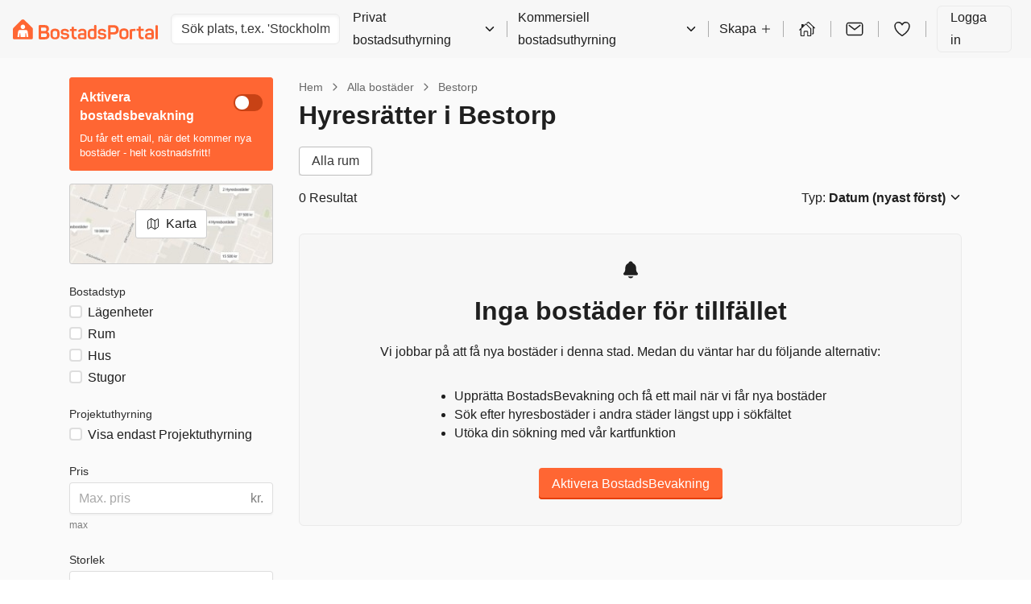

--- FILE ---
content_type: text/html; charset=utf-8
request_url: https://bostadsportal.se/hyresbost%C3%A4der/bestorp/
body_size: 28191
content:
 
<!DOCTYPE html>
<html>
  <head>
    
    <script async id="CookieConsent" src="https://policy.app.cookieinformation.com/uc.js" data-culture="SV" type="text/javascript"></script>
    
    <script>
      const modernBrowser = "fetch" in window && "assign" in Object;
      const isSafari = /constructor/i.test(window.HTMLElement) || (function (p) { return p.toString() === "[object SafariRemoteNotification]"; })(!window['safari'] || (typeof safari !== 'undefined' && window['safari'].pushNotification));
      const isIE11 = /*@cc_on!@*/false || !!document.documentMode;

      if (!modernBrowser || (isSafari || isIE11)) {
      const scriptElement = document.createElement("script");

      scriptElement.async = false;
      scriptElement.src = "https://assets.bostadsportal.se/static/dist/polyfills.bundle.7a1bbb3bc8eb.js";
      document.head.appendChild(scriptElement);
      }

      const applePayScriptElement = document.createElement("script");
      applePayScriptElement.id = "apple-pay-sdk";
      applePayScriptElement.src = "https://applepay.cdn-apple.com/jsapi/v1.1.0/apple-pay-sdk.js";
      document.head.appendChild(applePayScriptElement);
    </script>
    
    <script>
      function loadZendeskWidget(key, onCompleteCallback) {
        const scriptElement = document.createElement("script");
        scriptElement.type = "text/javascript";
        scriptElement.id = "ze-snippet";
        scriptElement.async = true;
        scriptElement.src = "https://static.zdassets.com/ekr/snippet.js?key=" + key;

        scriptElement.onload = function(event) {
          zE('webWidget', 'hide');

          function hideAndActivate() {
            zE('webWidget', 'show');
            zE('webWidget', 'open');
          }

          onCompleteCallback(hideAndActivate);
        };

        document.getElementsByTagName("head")[0].appendChild(scriptElement);
      }
    </script>
    
    
    <script type="application/javascript">
      window.dataLayer = window.dataLayer || [];
      window.uetq = window.uetq || [];
      

      

      
        
        window.FACEBOOK_PIXEL_ID = "1680159855619180";
      
      
        
        window.ADWORDS_CONVERSION_ID = "788986635";
      
      
        window.BING_UET_TAG_ID = "5129724";
      
    </script>
    <!-- Google Tag Manager -->
    <script type="application/javascript">
      (function(w, d, s, l, i) {
        w[l] = w[l] || [];
        w[l].push({
          "gtm.start": new Date().getTime(),
          event: "gtm.js"
        });
        var f = d.getElementsByTagName(s)[0],
          j = d.createElement(s),
          dl = l != "dataLayer" ? "&l=" + l : "";
        j.async = true;
        j.src = "https://www.googletagmanager.com/gtm.js?id=" + i + dl;
        f.parentNode.insertBefore(j, f);
      })(window, document, "script", "dataLayer", "GTM-TGNLJPH");
    </script>
    <!-- End Google Tag Manager -->
    

    
    <meta
      name="viewport"
      content="width=device-width, initial-scale=1.0, maximum-scale=1.0, user-scalable=no, viewport-fit=cover"
    />
    

    <meta name="robots" content="INDEX, FOLLOW" />
    <meta charset="utf-8" />

    <title>Hyresrätt i Bestorp | Se lediga hyresbostäder</title>
    

    <meta name="description" content="Upptäck utbudet av lediga bostäder att hyra i Bestorp | Hitta din nya hyresbostad i Bestorp tryggt och säkert på BostadsPortal - börja din sökning redan idag." />
    <link rel="alternate" hreflang="x-default" href="https://bostadsportal.se/hyresbost%C3%A4der/bestorp/" />
<link rel="alternate" hreflang="sv" href="https://bostadsportal.se/hyresbost%C3%A4der/bestorp/" />
<link rel="alternate" hreflang="en" href="https://bostadsportal.se/en/rental-properties/bestorp/" />
 
    <link rel="canonical" href="/hyresbost%C3%A4der/bestorp/" />
     
    <link rel="stylesheet" href="https://assets.bostadsportal.se/static/dist/styles.edbb2874bbdf.css" />
     
    <link rel="shortcut icon" href="https://assets.bostadsportal.se/static/favicon.f01cf74a4c4c.ico" />
     

    <!-- Matomo Tag Manager -->
    <script>
      var _mtm = window._mtm = window._mtm || [];
      var _paq = window._paq || [];
      _paq.push(['requireCookieConsent']);
      _mtm.push({'mtm.startTime': (new Date().getTime()), 'event': 'mtm.Start'});

      window.addEventListener('CookieInformationConsentGiven', function(event) {
        try {
          if (CookieInformation.getConsentGivenFor('cookie_cat_statistic')) {
            _paq.push(['rememberCookieConsentGiven']);
          }
        } catch (e) {
          console.error('Error in CookieInformationConsentGiven event listener', e);
        }
      }, false);

      (function() {
        var d=document, g=d.createElement('script'), s=d.getElementsByTagName('script')[0];
        g.async=true; g.src='https://cdn.matomo.cloud/boligportal.matomo.cloud/container_AyrRvKu3.js'; s.parentNode.insertBefore(g,s);
      })();
    </script>
    <!-- End Matomo Tag Manager -->

    <script type="application/javascript">
      // If the page has url param page_transition set, we print styles to activate view transitions
      if (window.location.search.includes('page_transition')) {

        window.addEventListener("pagereveal", async (event) => {
          if(event.viewTransition) {
            await event.viewTransition.finished

            Array.from(document.head.children)
            .find((child) => child.id === "page-transition-inline-styles")
            ?.remove();

            const url = new URL(window.location.href);

            url.searchParams.delete("page_transition");
            window.history.replaceState(null, "", url);
          }
        })

        const urlParams = new URLSearchParams(window.location.search);
        const style = document.createElement('style');
        style.id = 'page-transition-inline-styles';
        style.textContent = `
          /* Code activated view transition */
          @view-transition {
            navigation: auto;
          }

          html {
            view-transition-name: ${urlParams.get('page_transition')};
          }
        `;
        document.head.appendChild(style);
      }
    </script>

  </head>
  <body>
    
    <!-- Google Tag Manager (noscript) -->
    <noscript>
      <iframe
        src="https://www.googletagmanager.com/ns.html?id=GTM-TGNLJPH"
        height="0"
        width="0"
        style="display:none;visibility:hidden"
      ></iframe>
    </noscript>
    <!-- End Google Tag Manager (noscript) -->
    
    <div id="app"><style data-emotion="css-global hheujy">*,::before,::after{box-sizing:border-box;}body{margin:0;color:#1F1F1F;font-size:16px;font-family:-apple-system,BlinkMacSystemFont,"Segoe UI",Roboto,"Helvetica Neue",Arial,sans-serif,"Apple Color Emoji","Segoe UI Emoji","Segoe UI Symbol";font-weight:400;background-color:#FFFFFF;-webkit-font-smoothing:antialiased;text-rendering:optimizelegibility;}</style><div id="app" class="css-7zhfhb"><section aria-label="Notifications alt+T" tabindex="-1" aria-live="polite" aria-relevant="additions text" aria-atomic="false"></section><div class="isolate"><style data-emotion="css 1hz0txy">.css-1hz0txy{background-color:#FAFAFA;}</style><div class="css-1hz0txy"><header class="w-full p-4 print:hidden block xl:block bg-background"><div class="flex h-10 items-center justify-between"><a href="/" aria-label="BostadsPortal" class="block"><svg xmlns="http://www.w3.org/2000/svg" fill="none" viewBox="0 0 872 120" width="100%" height="100%" class="h-[33px] w-[180px]"><path fill="#F63" fill-rule="evenodd" d="M50.449 3.953L4.031 50.073C1.79 52.517 0 56.127 0 59.763v50.514c0 7.343 4.747 9.755 8.806 9.627H111.02c4.573 0 9.306-3.087 9.306-9.641V60.429c0-3.674 0-6.242-4.527-11.223L69.528 3.88c-5.311-5.2-13.805-5.169-19.079.069v.004z" clip-rule="evenodd"></path><path fill="#fff" fill-rule="evenodd" d="M60.172 31.173c7.466 0 13.52 6.054 13.52 13.52 0 7.467-6.054 13.53-13.52 13.53-7.467 0-13.53-6.054-13.53-13.53 0-7.475 6.054-13.52 13.53-13.52zm32.457 73.234a1.794 1.794 0 01-.986 1.169c-.28.142-.587.216-.894.257-.248.037-.5.06-.748.06h-6.05a3.08 3.08 0 01-.816-.101c-.532-.142-.894-.468-1.082-.982a3.46 3.46 0 01-.174-.834c-.106-.794-2.39-18.552-2.468-19.171-.027-.211-.046-.427-.1-.633-.175-.748-.634-1.238-1.381-1.454a2.387 2.387 0 00-1.422.014c-.775.257-1.22.802-1.344 1.61-.018.119-.018.229-.023.348l-.55 19.442c-.018.55-.238.999-.646 1.362-.299.27-.656.385-1.05.403H47.692c-.133 0-.27 0-.4-.014-.76-.1-1.233-.55-1.471-1.256a1.576 1.576 0 01-.07-.395c-.018-.192-.022-.394-.027-.587-.023-.935-.527-18.294-.546-19.088-.023-.935-.65-1.692-1.568-1.87a2.478 2.478 0 00-1.293.063c-.739.252-1.188.775-1.321 1.537-.092.527-.142 1.054-.211 1.591-.083.628-2.284 17.749-2.353 18.244a4.07 4.07 0 01-.105.523c-.189.706-.666 1.096-1.376 1.211a4.708 4.708 0 01-.615.046H30.37a4.69 4.69 0 01-1.215-.147c-.982-.312-1.45-.903-1.546-1.789a5.087 5.087 0 01.023-1.091c.147-1.188 2.458-19.3 2.591-20.345.12-.908 1.188-9.383 1.294-9.97.642-3.536 2.83-6.348 6.081-7.825a12.533 12.533 0 013.142-.94 15.47 15.47 0 012.476-.188h33.971c1.307 0 2.596.151 3.857.51 1.66.476 3.16 1.256 4.444 2.416 1.546 1.39 2.564 3.11 3.11 5.114.16.573.257 1.17.33 1.761.092.77 3.582 28.109 3.66 28.751.064.5.151 1.005.133 1.514a2.875 2.875 0 01-.11.738h.013l.005-.004z" clip-rule="evenodd"></path><path fill="#F63" fill-rule="evenodd" d="M861.734 34.947h5.861c2.756 0 3.981.964 3.981 3.72v77.526c0 2.757-1.225 3.72-3.981 3.72h-5.861c-2.89 0-4.068-.963-4.068-3.72V38.667c0-2.756 1.183-3.72 4.068-3.72zm-64.841 32.16c4.068-7.788 12.337-12.47 24.853-12.47 19.689 0 25.683 10.59 25.683 24.72v28.7c0 7.439-3.848 9.274-8.617 10.237-4.724 1.004-8.182 1.619-18.025 1.619-7.131 0-10.502-.174-14.786-.876-8.75-1.399-11.286-9.801-11.286-18.07 0-14.396 8.048-19.34 27.256-19.34 4.682 0 9.493.481 11.507.614v-3.37c0-7.568-3.018-11.902-11.989-11.902-5.994 0-10.062 1.926-12.598 5.774-1.665 2.536-2.408 2.89-5.164 1.793l-4.811-2.054c-2.624-1.184-3.458-2.624-2.014-5.38l-.009.004zm23.275 41.739h.702c5.733 0 9.232-.481 11.333-.963.963-.348 1.311-.614 1.311-1.665V96.023c0-1.573-.743-2.45-2.274-2.536-2.931-.174-7.219-.482-10.806-.482-9.8 0-12.598 2.89-12.731 7.788-.174 5.948 2.449 8.007 12.47 8.049l-.005.004zm-60.594-67.285h5.995c2.756 0 3.939.83 3.939 3.586v10.806h13.695c2.756 0 3.719 1.05 3.719 3.806v5.119c0 2.756-.963 3.94-3.719 3.94h-13.695v24.15c0 11.769 3.5 13.828 13.562 13.828 2.889 0 3.848.83 3.848 3.72v5.512c0 2.89-.963 3.72-3.848 3.848-19.817.615-27.476-5.646-27.476-26.426V68.817h-8.269c-2.757 0-3.587-1.183-3.587-3.94V59.76c0-2.756.83-3.806 3.587-3.806h8.269V45.189c.045-2.803 1.224-3.633 3.98-3.633v.005zm-29.531 15.313h3.848c2.757 0 3.72 1.184 3.72 4.069v4.723c0 2.757-.963 3.94-3.72 3.94h-4.329c-4.683 0-8.269.482-11.42 1.445-1.091.261-1.225.83-1.225 1.444v43.708c0 2.756-1.183 3.719-3.939 3.719h-5.994c-2.757 0-4.027-.963-4.027-3.719V66.368c0-3.848.83-5.292 4.682-6.824 4.509-1.706 11.728-2.408 22.4-2.67h.004zM640.35 78.132c0-14.878 9.842-24.018 27.609-24.018 17.767 0 27.738 9.099 27.738 24.018v17.763c0 14.877-9.714 24.018-27.738 24.018s-27.609-9.099-27.609-24.018V78.132zm13.914 17.763c0 7.218 4.899 11.419 13.695 11.419s13.828-4.201 13.828-11.42V78.133c0-7.306-4.944-11.42-13.828-11.42s-13.695 4.068-13.695 11.42v17.763zm-76.962-61.2h31.063c17.281 0 28.352 10.457 28.352 27.871 0 17.414-10.938 27.738-28.352 27.738h-20.868v25.55c0 3.018-1.619 4.068-4.636 4.068h-5.907c-3.105 0-4.596-1.091-4.596-4.068V39.378c.046-2.977 1.839-4.683 4.944-4.683zm10.195 40.424c0 1.05.395 1.486 1.707 1.486h17.721c8.751 0 13.915-5.032 13.915-13.695s-5.164-13.828-13.915-13.828h-17.721c-1.138 0-1.707.57-1.707 1.706V75.12zm-27.302-6.256c1.312 2.495.395 4.201-2.013 5.293-2.101.83-3.632 1.486-4.683 1.926-2.187.917-3.893 1.004-5.512-1.445-2.014-3.5-5.032-6.214-12.691-6.214-7.659 0-11.025 2.233-11.025 6.43 0 5.512 4.683 6.343 13.736 7.177 14.089 1.4 23.931 4.463 23.931 18.29 0 11.507-8.792 19.602-25.463 19.602-13.736 0-22.399-5.031-25.903-14.176-.917-2.188 0-4.114 2.233-4.944l5.293-1.665c2.321-.789 3.761-.174 4.811 2.234 1.88 4.595 6.214 6.43 13.387 6.43 8.223 0 12.424-2.362 12.424-6.912 0-5.513-4.682-6.43-14.089-7.393-11.594-1.183-23.802-3.064-23.802-18.29 0-11.159 8.094-18.9 24.284-18.9 13.607 0 21.221 4.898 25.069 12.557h.013zm-71.532-11.002V37.864c0-2.71 1.005-4.026 3.72-4.026h6.035c2.711 0 3.848 1.311 3.848 4.026V108.7c0 3.848-2.1 6.605-6.214 8.008-4.55 1.573-10.806 3.151-20.299 3.151-17.456 0-25.463-8.664-25.463-23.716V80.787c0-15.836 8.223-24.5 24.5-24.5 5.774.088 10.677 1.005 13.869 1.574h.004zm-24.766 23.362v14.525c0 7.613 4.596 11.727 13.039 11.727 3.981 0 7.613-.436 10.37-1.137.876-.221 1.357-1.051 1.357-1.927V72.037c0-.963-.702-1.927-2.054-2.188-2.495-.523-5.6-1.091-9.187-1.091-9.273.045-13.52 4.114-13.52 12.47l-.005-.005zm-70.83-13.066c3.981-7.655 12.117-12.25 24.371-12.25 19.295 0 25.156 10.37 25.156 24.238v28.133c0 7.305-3.761 9.099-8.443 10.062-4.637.963-8.008 1.573-17.676 1.573-6.998 0-10.282-.174-14.483-.83-8.577-1.358-11.072-9.627-11.072-17.722 0-14.13 7.875-18.946 26.688-18.946 4.595 0 9.273.482 11.287.615v-3.37c0-7.394-2.931-11.64-11.769-11.64-5.861 0-9.888 1.88-12.337 5.645-1.664 2.495-2.362 2.843-5.077 1.752l-4.723-2.014c-2.537-1.137-3.326-2.536-1.927-5.25l.005.004zm22.835 40.951h.656c5.6 0 9.058-.482 11.112-.963.963-.349 1.312-.569 1.312-1.665V96.459c0-1.532-.743-2.408-2.234-2.495-2.889-.174-7.085-.436-10.589-.436-9.581 0-12.337 2.843-12.47 7.655-.175 5.861 2.407 7.833 12.208 7.92l.005.005zm-58.319-65.355h5.861c2.669 0 3.848.83 3.848 3.5v10.502h13.3c2.669 0 3.633 1.005 3.633 3.674v4.99c0 2.669-.918 3.847-3.633 3.847h-13.3v23.45c0 11.461 3.371 13.433 13.167 13.433 2.802 0 3.72.83 3.72 3.633v5.379c0 2.803-.918 3.633-3.72 3.72-19.248.568-26.733-5.467-26.733-25.683V70.267h-8.049c-2.669 0-3.499-1.138-3.499-3.848v-4.99c0-2.67.83-3.674 3.499-3.674h8.049V47.252c0-2.669 1.183-3.499 3.848-3.499h.009zM337.142 68.86c1.311 2.494.394 4.2-2.014 5.292-2.1.83-3.632 1.486-4.682 1.926-2.188.918-3.894 1.005-5.513-1.444-2.013-3.5-5.031-6.215-12.69-6.215s-11.026 2.234-11.026 6.43c0 5.513 4.683 6.343 13.736 7.178 14.089 1.398 23.932 4.462 23.932 18.29 0 11.507-8.792 19.601-25.463 19.601-13.736 0-22.4-5.031-25.904-14.176-.917-2.187 0-4.114 2.234-4.944l5.292-1.665c2.321-.788 3.761-.174 4.811 2.234 1.881 4.595 6.215 6.43 13.388 6.43 8.223 0 12.424-2.362 12.424-6.912 0-5.512-4.683-6.43-14.089-7.393-11.594-1.183-23.803-3.063-23.803-18.29 0-11.158 8.095-18.9 24.284-18.9 13.562.046 21.175 4.944 25.069 12.558h.014zM226.328 79.008c0-14.57 9.627-23.496 27.041-23.496s27.169 8.925 27.169 23.496v17.414c0 14.571-9.539 23.495-27.169 23.495-17.63 0-27.041-8.924-27.041-23.495V79.008zm40.557.917c0-7.177-4.811-11.158-13.521-11.158-8.709 0-13.387 3.98-13.387 11.158V97.34c0 7.045 4.811 11.159 13.387 11.159 8.577 0 13.521-4.114 13.521-11.159V79.925zM161.598 33.7c-4.614 0-6.917 2.495-6.917 6.838v71c0 3.523 3.128 8.462 8.274 8.462h30.256c15.749 0 26.949-9.342 26.949-24.481 0-10.806-4.463-18.025-12.25-20.78-.22-.088-.22-.35 0-.483 6.255-3.719 9.145-9.493 9.145-18.11 0-14.397-9.145-22.446-24.633-22.446h-30.824zm8.507 34.897V50.614c0-1.05.523-1.532 1.619-1.532h18.9c7.219 0 11.025 3.5 11.025 10.544 0 7.045-3.98 10.544-11.025 10.544h-18.9c-1.137.046-1.619-.436-1.619-1.573zm0 36.053V85.575c0-1.05.569-1.618 1.665-1.618h21c7.439 0 11.374 3.98 11.374 11.286 0 7.306-3.939 11.026-11.374 11.026h-21c-1.183 0-1.665-.482-1.665-1.619z" clip-rule="evenodd"></path></svg></a><div class="flex-grow"><div class="hidden max-w-[300px] md:block"><style data-emotion="css 1ufy7e6">.css-1ufy7e6{display:block;cursor:inherit;-webkit-box-flex:0;-webkit-flex-grow:0;-ms-flex-positive:0;flex-grow:0;-webkit-flex-shrink:1;-ms-flex-negative:1;flex-shrink:1;-webkit-flex-basis:auto;-ms-flex-preferred-size:auto;flex-basis:auto;margin-left:16px;}</style><div class="css-1ufy7e6"><div class="relative"><div class="relative"><input data-test-id="locationAutoComplete" spellCheck="false" placeholder="Sök plats, t.ex. &#x27;Stockholm&#x27;" class="block w-full text-base font-normal focus:outline-none h-[calc(1.5em+0.75rem+2px)] rounded-md border border-border bg-white px-3 py-1.5 text-gray-700 shadow-inner transition duration-150 ease-in-out placeholder:text-gray-500"/></div></div></div></div></div><style data-emotion="css gycxa7">.css-gycxa7{display:block;cursor:inherit;-webkit-box-flex:0;-webkit-flex-grow:0;-ms-flex-positive:0;flex-grow:0;-webkit-flex-shrink:1;-ms-flex-negative:1;flex-shrink:1;-webkit-flex-basis:auto;-ms-flex-preferred-size:auto;flex-basis:auto;-webkit-align-items:center;-webkit-box-align:center;-ms-flex-align:center;align-items:center;padding-right:8px;padding-left:16px;display:-webkit-box;display:-webkit-flex;display:-ms-flexbox;display:flex;-webkit-flex-direction:row;-ms-flex-direction:row;flex-direction:row;-webkit-box-flex-wrap:nowrap;-webkit-flex-wrap:nowrap;-ms-flex-wrap:nowrap;flex-wrap:nowrap;-webkit-align-items:stretch;-webkit-box-align:stretch;-ms-flex-align:stretch;align-items:stretch;-webkit-align-items:center;-webkit-box-align:center;-ms-flex-align:center;align-items:center;display:none;}@media (min-width: 1200px){.css-gycxa7{display:-webkit-box;display:-webkit-flex;display:-ms-flexbox;display:flex;}}.css-gycxa7>.temporaryFlexColumnClassName{margin:0;}</style><div class="css-gycxa7"><style data-emotion="css 1bpkiif">.css-1bpkiif{display:-webkit-box;display:-webkit-flex;display:-ms-flexbox;display:flex;-webkit-flex-direction:row;-ms-flex-direction:row;flex-direction:row;-webkit-align-items:inherit;-webkit-box-align:inherit;-ms-flex-align:inherit;align-items:inherit;color:#1F1F1F;line-height:28px;cursor:pointer;}.css-1bpkiif>span{margin-left:4px;}.css-1bpkiif:hover{opacity:0.8;}</style><div type="button" id="radix-_R_6ecksq_" aria-haspopup="menu" aria-expanded="false" data-state="closed" class="css-1bpkiif">Privat bostadsuthyrning<style data-emotion="css 1py0lv6">.css-1py0lv6{display:block;vertical-align:baseline;top:0;position:relative;width:1em;height:1em;font-size:inherit;color:currentColor;}.css-1py0lv6 svg{display:block;width:1em;height:1em;}</style><span class="css-1py0lv6"><svg xmlns="http://www.w3.org/2000/svg" width="1em" height="1em" viewBox="0 0 512 512"><path fill="none" stroke="currentColor" stroke-linecap="round" stroke-linejoin="round" stroke-width="48" d="M112 184l144 144 144-144"></path></svg></span></div><style data-emotion="css 1v0efgq">.css-1v0efgq{box-shadow:0 1px 1px rgba(0, 0, 0, 0.07),0 2.6px 2.5px rgba(0, 0, 0, 0.048),0 5.3px 5.1px rgba(0, 0, 0, 0.039),0 11px 10.6px rgba(0, 0, 0, 0.031),0 30px 29px rgba(0, 0, 0, 0.022);background:#FFFFFF;border-radius:6px;border:1px solid #EAEAEA;z-index:1060;min-width:10em;box-shadow:0 1px 1px rgba(0, 0, 0, 0.07),0 2.6px 2.5px rgba(0, 0, 0, 0.048),0 5.3px 5.1px rgba(0, 0, 0, 0.039),0 11px 10.6px rgba(0, 0, 0, 0.031),0 30px 29px rgba(0, 0, 0, 0.022);}.css-1v0efgq,.css-1v0efgq:focus{outline:none;}</style><style data-emotion="css 1c6nbhj">.css-1c6nbhj{height:20px;margin:0 13px;border-left:1px solid rgba(0, 0, 0, 0.3);}</style><div class="css-1c6nbhj"></div><div type="button" id="radix-_R_2eecksq_" aria-haspopup="menu" aria-expanded="false" data-state="closed" class="css-1bpkiif">Kommersiell bostadsuthyrning<span class="css-1py0lv6"><svg xmlns="http://www.w3.org/2000/svg" width="1em" height="1em" viewBox="0 0 512 512"><path fill="none" stroke="currentColor" stroke-linecap="round" stroke-linejoin="round" stroke-width="48" d="M112 184l144 144 144-144"></path></svg></span></div><div class="css-1c6nbhj"></div><style data-emotion="css ee8vxd">.css-ee8vxd{display:-webkit-box;display:-webkit-flex;display:-ms-flexbox;display:flex;-webkit-flex-direction:row;-ms-flex-direction:row;flex-direction:row;-webkit-align-items:inherit;-webkit-box-align:inherit;-ms-flex-align:inherit;align-items:inherit;padding:0 0;border-radius:6px;border-width:0;border-style:solid;border-color:#1F1F1F;color:#1F1F1F;line-height:28px;cursor:pointer;}.css-ee8vxd>span{margin-left:4px;}.css-ee8vxd:hover{opacity:0.8;}</style><div type="button" id="radix-_R_iecksq_" aria-haspopup="menu" aria-expanded="false" data-state="closed" class="css-ee8vxd">Skapa<span class="css-1py0lv6"><svg xmlns="http://www.w3.org/2000/svg" width="1em" height="1em" viewBox="0 0 512 512"><path fill="none" stroke="currentColor" stroke-linecap="round" stroke-linejoin="round" stroke-width="32" d="M256 112v288m144-144H112"></path></svg></span></div><div class="css-1c6nbhj"></div><style data-emotion="css 12ofvjb">.css-12ofvjb{display:block;cursor:inherit;-webkit-box-flex:0;-webkit-flex-grow:0;-ms-flex-positive:0;flex-grow:0;-webkit-flex-shrink:1;-ms-flex-negative:1;flex-shrink:1;-webkit-flex-basis:auto;-ms-flex-preferred-size:auto;flex-basis:auto;margin-left:4px;margin-right:4px;}</style><div class="css-12ofvjb"><style data-emotion="css 1t1vbt8">.css-1t1vbt8{display:inline-block;color:#FF6633;-webkit-text-decoration:underline;text-decoration:underline;text-decoration-color:#FF6633;font-size:inherit;font-weight:400;line-height:1.4375;font-family:-apple-system,BlinkMacSystemFont,"Segoe UI",Roboto,"Helvetica Neue",Arial,sans-serif,"Apple Color Emoji","Segoe UI Emoji","Segoe UI Symbol";}.css-1t1vbt8:visited{color:#FF6633;text-decoration-color:#FF6633;}.css-1t1vbt8:active,.css-1t1vbt8:hover{color:#FA531B;text-decoration-color:#FF6633;-webkit-text-decoration:underline;text-decoration:underline;}.css-1t1vbt8:focus{outline:none;}[data-whatinput="keyboard"] .css-1t1vbt8:focus{border-radius:1px;box-shadow:0 0 0 3px #5AAFE5;}</style><a href="/hyresv%C3%A4rd/annonser/" target="" rel="noopener noreferrer" class="css-1t1vbt8"><style data-emotion="css 119nyn1">.css-119nyn1{margin-top:6px;}.css-119nyn1:hover{opacity:0.8;}</style><style data-emotion="css 19gmn0c">.css-19gmn0c{display:block;vertical-align:baseline;top:0;position:relative;width:1em;height:1em;font-size:inherit;color:currentColor;color:#1F1F1F;font-size:24px;margin-top:6px;}.css-19gmn0c svg{display:block;width:1em;height:1em;}.css-19gmn0c:hover{opacity:0.8;}</style><span class="css-19gmn0c"><svg xmlns="http://www.w3.org/2000/svg" width="1em" height="1em" fill="none" viewBox="0 0 20 20"><path fill="currentColor" fill-rule="evenodd" d="M8.093 4.75L6.407 6.358v-.929a.465.465 0 00-.467-.464h-1.4a.465.465 0 00-.467.464V8.58l-2.19 2.085a.463.463 0 00-.014.657.468.468 0 00.66.014l.61-.581v5.817a.936.936 0 00.933.929h2.801a.466.466 0 00.467-.464V13.09a.231.231 0 01.233-.232h2.334a.234.234 0 01.233.232v3.947c0 .256.209.464.467.464h2.8a.935.935 0 00.66-.272.926.926 0 00.273-.657V9.501c-.6-.5-4.954-4.75-4.954-4.75a.913.913 0 00-.648-.25.912.912 0 00-.645.25zm5.314 5.115v6.706h-2.334V13.09c0-.308-.123-.603-.341-.82a1.17 1.17 0 00-.825-.34H7.573c-.31 0-.606.122-.825.34a1.158 1.158 0 00-.341.82v3.482H4.073V9.865l4.658-4.436a.105.105 0 01.018 0l4.658 4.436zm-8.4-2.175l-.934.89 2.334-2.223-.934.889-.466.444z" clip-rule="evenodd"></path><path fill="currentColor" fill-rule="evenodd" d="M14.76 15.5h1.167a.935.935 0 00.66-.272.926.926 0 00.273-.657V8.754l.61.581a.47.47 0 00.66-.014.463.463 0 00-.014-.657l-6.21-5.914a.913.913 0 00-.648-.25.912.912 0 00-.645.25L9.27 4.03l.47.47.188.188 1.323-1.259a.104.104 0 01.018 0l4.658 4.436v6.706h-1.168v.929z" clip-rule="evenodd"></path></svg></span></a></div><div class="css-1c6nbhj"></div><div class="css-12ofvjb"><style data-emotion="css 1wmrgz6">.css-1wmrgz6{color:inherit;}.css-1wmrgz6:hover{color:inherit;}</style><a href="/inkorg/" class="css-1wmrgz6"><style data-emotion="css qshbvg">.css-qshbvg{position:relative;display:-webkit-inline-box;display:-webkit-inline-flex;display:-ms-inline-flexbox;display:inline-flex;vertical-align:middle;}</style><div class="css-qshbvg"><style data-emotion="css nmsw39">.css-nmsw39{border-radius:50%;overflow:hidden;}</style><div class="css-nmsw39"><style data-emotion="css 18pal9a">.css-18pal9a:hover{opacity:0.8;}</style><style data-emotion="css 18yjnhe">.css-18yjnhe{display:block;vertical-align:baseline;top:0;position:relative;width:1em;height:1em;font-size:inherit;color:currentColor;color:#1F1F1F;font-size:24px;}.css-18yjnhe svg{display:block;width:1em;height:1em;}.css-18yjnhe:hover{opacity:0.8;}</style><span class="css-18yjnhe"><svg xmlns="http://www.w3.org/2000/svg" width="1em" height="1em" viewBox="0 0 512 512"><rect width="416" height="320" x="48" y="96" fill="none" stroke="currentColor" stroke-linecap="round" stroke-linejoin="round" stroke-width="32" rx="40" ry="40"></rect><path fill="none" stroke="currentColor" stroke-linecap="round" stroke-linejoin="round" stroke-width="32" d="M112 160l144 112 144-112"></path></svg></span></div></div></a></div><div class="css-1c6nbhj"></div><div class="css-12ofvjb"><a href="/favoriter/" class="css-1wmrgz6"><div class="css-qshbvg"><div class="css-nmsw39"><span class="css-18yjnhe"><svg xmlns="http://www.w3.org/2000/svg" width="1em" height="1em" viewBox="0 0 512 512"><path fill="none" stroke="currentColor" stroke-linecap="round" stroke-linejoin="round" stroke-width="32" d="M352.92 80C288 80 256 144 256 144s-32-64-96.92-64c-52.76 0-94.54 44.14-95.08 96.81-1.1 109.33 86.73 187.08 183 252.42a16 16 0 0018 0c96.26-65.34 184.09-143.09 183-252.42-.54-52.67-42.32-96.81-95.08-96.81z"></path></svg></span></div></div></a></div><div class="css-1c6nbhj"></div><style data-emotion="css 7334qx">.css-7334qx{padding:0 16px;border-radius:6px;border-width:1px;border-style:solid;border-color:#EAEAEA;color:#1F1F1F;line-height:28px;}.css-7334qx:hover{-webkit-text-decoration:none;text-decoration:none;color:#545454;}</style><a href="#" class="css-7334qx">Logga in</a></div><div class="block md:hidden"><style data-emotion="css 6zqjej">.css-6zqjej{display:block;cursor:inherit;-webkit-box-flex:0;-webkit-flex-grow:0;-ms-flex-positive:0;flex-grow:0;-webkit-flex-shrink:1;-ms-flex-negative:1;flex-shrink:1;-webkit-flex-basis:auto;-ms-flex-preferred-size:auto;flex-basis:auto;-webkit-align-items:center;-webkit-box-align:center;-ms-flex-align:center;align-items:center;display:-webkit-box;display:-webkit-flex;display:-ms-flexbox;display:flex;-webkit-flex-direction:row;-ms-flex-direction:row;flex-direction:row;-webkit-box-flex-wrap:nowrap;-webkit-flex-wrap:nowrap;-ms-flex-wrap:nowrap;flex-wrap:nowrap;-webkit-align-items:stretch;-webkit-box-align:stretch;-ms-flex-align:stretch;align-items:stretch;-webkit-align-items:center;-webkit-box-align:center;-ms-flex-align:center;align-items:center;-webkit-box-pack:center;-ms-flex-pack:center;-webkit-justify-content:center;justify-content:center;}.css-6zqjej>.temporaryFlexColumnClassName{margin:0;}</style><div class="css-6zqjej"><style data-emotion="css 1fwt11g">.css-1fwt11g{-webkit-appearance:none;-moz-appearance:none;-ms-appearance:none;appearance:none;display:inline-block;background-color:transparent;border-radius:4px;color:#13377D!important;cursor:pointer;font-family:inherit;font-size:16px;text-align:center;-webkit-transition:background 0.1s ease-out 0s,box-shadow 0.1s ease-out 0s;transition:background 0.1s ease-out 0s,box-shadow 0.1s ease-out 0s;-webkit-text-decoration:none!important;text-decoration:none!important;white-space:nowrap;line-height:1.4375;border:none;padding:8px 16px;-webkit-animation-name:none;animation-name:none;-webkit-animation-duration:250ms;animation-duration:250ms;-webkit-animation-timing-function:linear;animation-timing-function:linear;-webkit-animation-iteration-count:2;animation-iteration-count:2;padding:8px 18px;position:relative;box-shadow:none;font-weight:500;}.css-1fwt11g:focus{outline:none;}[data-whatinput="keyboard"] .css-1fwt11g:focus{box-shadow:0 0 0 3px #5AAFE5;}.css-1fwt11g:hover{background-color:#F2F2F2;box-shadow:none;}.css-1fwt11g:active{background-color:#EAEAEA;}.css-1fwt11g[aria-disabled],.css-1fwt11g[disabled]{opacity:0.5;-webkit-text-decoration:none;text-decoration:none;pointer-events:none;}</style><button role="button" class="temporaryButtonClassname css-1fwt11g" type="button" aria-label="search"><style data-emotion="css 176v3d">.css-176v3d{visibility:visible;}</style><span class="css-176v3d"><style data-emotion="css z22oc4">.css-z22oc4{position:absolute;top:50%;-webkit-transform:translateY(-50%);-moz-transform:translateY(-50%);-ms-transform:translateY(-50%);transform:translateY(-50%);left:10px;}</style><style data-emotion="css jx3tbe">.css-jx3tbe{display:inline-block;vertical-align:baseline;top:0.125em;position:relative;width:1em;height:1em;font-size:inherit;color:currentColor;font-size:20px;position:absolute;top:50%;-webkit-transform:translateY(-50%);-moz-transform:translateY(-50%);-ms-transform:translateY(-50%);transform:translateY(-50%);left:10px;}.css-jx3tbe svg{display:block;width:1em;height:1em;}</style><span class="css-jx3tbe"><svg xmlns="http://www.w3.org/2000/svg" width="1em" height="1em" viewBox="0 0 512 512"><path fill="currentColor" d="M456.69 421.39L362.6 327.3a173.81 173.81 0 0034.84-104.58C397.44 126.38 319.06 48 222.72 48S48 126.38 48 222.72s78.38 174.72 174.72 174.72A173.81 173.81 0 00327.3 362.6l94.09 94.09a25 25 0 0035.3-35.3zM97.92 222.72a124.8 124.8 0 11124.8 124.8 124.95 124.95 0 01-124.8-124.8z"></path></svg></span> </span></button></div></div><div class="my-auto legacy-xl:hidden"><button class="group flex shrink-0 items-center justify-center rounded p-1.5 hover:bg-gray-900/5 focus:outline-none keyboard-focus-visible:outline keyboard-focus-visible:outline-2 keyboard-focus-visible:outline-offset-0 keyboard-focus-visible:outline-focus text-regular [&amp;_*]:cursor-pointer text-4xl" type="button" aria-haspopup="dialog" aria-expanded="false" aria-controls="radix-_R_mcksq_" data-state="closed"><svg width="1em" height="1em" class="min-h-[1em] min-w-[1em] group-hover:text-inherit" viewBox="0 0 20 20" fill="currentColor" xmlns="http://www.w3.org/2000/svg"><path fill-rule="evenodd" clip-rule="evenodd" d="M2.5 5.9375C2.5 5.41973 2.91973 5 3.4375 5H16.5625C17.0803 5 17.5 5.41973 17.5 5.9375C17.5 6.45527 17.0803 6.875 16.5625 6.875H3.4375C2.91973 6.875 2.5 6.45527 2.5 5.9375Z" fill="var(--svg-fill-color)"></path><path fill-rule="evenodd" clip-rule="evenodd" d="M2.5 10C2.5 9.48223 2.91973 9.0625 3.4375 9.0625H16.5625C17.0803 9.0625 17.5 9.48223 17.5 10C17.5 10.5178 17.0803 10.9375 16.5625 10.9375H3.4375C2.91973 10.9375 2.5 10.5178 2.5 10Z" fill="var(--svg-fill-color)"></path><path fill-rule="evenodd" clip-rule="evenodd" d="M2.5 14.0625C2.5 13.5447 2.91973 13.125 3.4375 13.125H16.5625C17.0803 13.125 17.5 13.5447 17.5 14.0625C17.5 14.5803 17.0803 15 16.5625 15H3.4375C2.91973 15 2.5 14.5803 2.5 14.0625Z" fill="var(--svg-fill-color)"></path></svg></button></div></div></header><style data-emotion="css 6tqm96">.css-6tqm96{display:block;cursor:inherit;-webkit-box-flex:0;-webkit-flex-grow:0;-ms-flex-positive:0;flex-grow:0;-webkit-flex-shrink:1;-ms-flex-negative:1;flex-shrink:1;-webkit-flex-basis:auto;-ms-flex-preferred-size:auto;flex-basis:auto;}</style><div class="css-6tqm96"><style data-emotion="css ko9jbp">.css-ko9jbp{display:block;cursor:inherit;-webkit-box-flex:0;-webkit-flex-grow:0;-ms-flex-positive:0;flex-grow:0;-webkit-flex-shrink:1;-ms-flex-negative:1;flex-shrink:1;-webkit-flex-basis:auto;-ms-flex-preferred-size:auto;flex-basis:auto;padding-left:16px;padding-right:16px;margin:auto;width:auto;max-width:100%;}@media (min-width: 576px){.css-ko9jbp{max-width:540px;}}@media (min-width: 768px){.css-ko9jbp{max-width:720px;}}@media (min-width: 992px){.css-ko9jbp{max-width:960px;}}@media (min-width: 1200px){.css-ko9jbp{max-width:1140px;}}</style><div class="css-ko9jbp"><style data-emotion="css o7tfnh">.css-o7tfnh{display:block;cursor:inherit;-webkit-box-flex:0;-webkit-flex-grow:0;-ms-flex-positive:0;flex-grow:0;-webkit-flex-shrink:1;-ms-flex-negative:1;flex-shrink:1;-webkit-flex-basis:auto;-ms-flex-preferred-size:auto;flex-basis:auto;margin-top:0px;}@media (min-width: 992px){.css-o7tfnh{margin-top:24px;}}</style><div class="css-o7tfnh"><style data-emotion="css 1859jea">.css-1859jea{display:block;cursor:inherit;-webkit-box-flex:0;-webkit-flex-grow:0;-ms-flex-positive:0;flex-grow:0;-webkit-flex-shrink:1;-ms-flex-negative:1;flex-shrink:1;-webkit-flex-basis:auto;-ms-flex-preferred-size:auto;flex-basis:auto;display:-webkit-box;display:-webkit-flex;display:-ms-flexbox;display:flex;-webkit-flex-direction:row;-ms-flex-direction:row;flex-direction:row;-webkit-box-flex-wrap:nowrap;-webkit-flex-wrap:nowrap;-ms-flex-wrap:nowrap;flex-wrap:nowrap;-webkit-align-items:stretch;-webkit-box-align:stretch;-ms-flex-align:stretch;align-items:stretch;margin-left:-16px;margin-right:-16px;}.css-1859jea>*{margin-left:16px;margin-right:16px;}.css-1859jea>.temporaryFlexColumnClassName{margin:0;padding:0 16px;}</style><div class="css-1859jea"><style data-emotion="css 11kjw1r">.css-11kjw1r{-webkit-box-flex:0;-webkit-flex-grow:0;-ms-flex-positive:0;flex-grow:0;-webkit-flex-shrink:1;-ms-flex-negative:1;flex-shrink:1;-webkit-flex-basis:auto;-ms-flex-preferred-size:auto;flex-basis:auto;min-width:0px;display:none;}@media (min-width: 992px){.css-11kjw1r{display:block;}}@media (min-width: 992px){.css-11kjw1r{width:25%;}}</style><div class="temporaryFlexColumnClassName css-11kjw1r"><style data-emotion="css y4i2i2">.css-y4i2i2{display:block;cursor:inherit;-webkit-box-flex:0;-webkit-flex-grow:0;-ms-flex-positive:0;flex-grow:0;-webkit-flex-shrink:1;-ms-flex-negative:1;flex-shrink:1;-webkit-flex-basis:auto;-ms-flex-preferred-size:auto;flex-basis:auto;padding-bottom:24px;}</style><div class="css-y4i2i2"><div class="css-6tqm96"><style data-emotion="css 1uweuob">.css-1uweuob{display:block;cursor:inherit;-webkit-box-flex:0;-webkit-flex-grow:0;-ms-flex-positive:0;flex-grow:0;-webkit-flex-shrink:1;-ms-flex-negative:1;flex-shrink:1;-webkit-flex-basis:auto;-ms-flex-preferred-size:auto;flex-basis:auto;margin-bottom:16px;}</style><div class="css-1uweuob"><style data-emotion="css wwcgwl">.css-wwcgwl{background-color:#FF6633;border:1px solid #FF6633;cursor:pointer;border-radius:3px;}</style><div class="css-wwcgwl"><style data-emotion="css 19q5nhb">.css-19q5nhb{display:block;cursor:inherit;-webkit-box-flex:0;-webkit-flex-grow:0;-ms-flex-positive:0;flex-grow:0;-webkit-flex-shrink:1;-ms-flex-negative:1;flex-shrink:1;-webkit-flex-basis:auto;-ms-flex-preferred-size:auto;flex-basis:auto;display:-webkit-box;display:-webkit-flex;display:-ms-flexbox;display:flex;-webkit-flex-direction:row;-ms-flex-direction:row;flex-direction:row;-webkit-box-flex-wrap:nowrap;-webkit-flex-wrap:nowrap;-ms-flex-wrap:nowrap;flex-wrap:nowrap;-webkit-align-items:stretch;-webkit-box-align:stretch;-ms-flex-align:stretch;align-items:stretch;}.css-19q5nhb>.temporaryFlexColumnClassName{margin:0;}</style><div class="css-19q5nhb"><style data-emotion="css 1xj04fb">.css-1xj04fb{display:block;cursor:inherit;-webkit-box-flex:0;-webkit-flex-grow:0;-ms-flex-positive:0;flex-grow:0;-webkit-flex-shrink:1;-ms-flex-negative:1;flex-shrink:1;-webkit-flex-basis:auto;-ms-flex-preferred-size:auto;flex-basis:auto;-webkit-box-flex:1;-webkit-flex-grow:1;-ms-flex-positive:1;flex-grow:1;min-width:0px;padding:12px;}</style><div class="css-1xj04fb"><div class="css-19q5nhb"><style data-emotion="css tf4cdp">.css-tf4cdp{line-height:1em;}</style><style data-emotion="css 8xkrss">.css-8xkrss{display:block;cursor:inherit;-webkit-box-flex:0;-webkit-flex-grow:0;-ms-flex-positive:0;flex-grow:0;-webkit-flex-shrink:1;-ms-flex-negative:1;flex-shrink:1;-webkit-flex-basis:auto;-ms-flex-preferred-size:auto;flex-basis:auto;-webkit-box-flex:1;-webkit-flex-grow:1;-ms-flex-positive:1;flex-grow:1;min-width:0px;line-height:1em;}</style><div class="css-8xkrss"><style data-emotion="css 1pd0j8t">.css-1pd0j8t{display:inline;color:#1F1F1F;font-size:16px;line-height:1.4375;font-family:-apple-system,BlinkMacSystemFont,"Segoe UI",Roboto,"Helvetica Neue",Arial,sans-serif,"Apple Color Emoji","Segoe UI Emoji","Segoe UI Symbol";margin:0;-webkit-text-decoration:none;text-decoration:none;color:#FFFFFF;font-weight:600;margin-left:0px;margin-right:0px;}</style><span class="css-1pd0j8t">Aktivera bostadsbevakning</span></div><style data-emotion="css 169e4nl">.css-169e4nl{display:block;cursor:inherit;-webkit-box-flex:0;-webkit-flex-grow:0;-ms-flex-positive:0;flex-grow:0;-webkit-flex-shrink:1;-ms-flex-negative:1;flex-shrink:1;-webkit-flex-basis:auto;-ms-flex-preferred-size:auto;flex-basis:auto;padding-left:16px;display:none;line-height:1em;}@media (min-width: 992px){.css-169e4nl{margin-top:8px;}}@media (min-width: 992px){.css-169e4nl{display:block;}}</style><div class="css-169e4nl"><style data-emotion="css 1xo13z">.css-1xo13z{background-color:#FA531B;background-image:linear-gradient(rgb(0 0 0 / 20%) 0 0);border-radius:9999px;box-sizing:content-box;cursor:pointer;display:-webkit-inline-box;display:-webkit-inline-flex;display:-ms-inline-flexbox;display:inline-flex;padding:2px;height:1.0526315789473684rem;width:2rem;transition-property:all;transition-duration:150ms;}</style><span type="button" role="switch" aria-checked="false" data-state="unchecked" value="on" class="css-1xo13z"><style data-emotion="css slrxt9">.css-slrxt9{background-color:white;border-radius:inherit;height:1.0526315789473684rem;width:1.0526315789473684rem;transition-property:all;transition-duration:200ms;}</style><span data-state="unchecked" class="css-slrxt9"></span></span><input type="checkbox" aria-hidden="true" style="transform:translateX(-100%);position:absolute;pointer-events:none;opacity:0;margin:0" tabindex="-1" value="on"/></div></div><style data-emotion="css 1iajnxa">.css-1iajnxa{display:block;cursor:inherit;-webkit-box-flex:0;-webkit-flex-grow:0;-ms-flex-positive:0;flex-grow:0;-webkit-flex-shrink:1;-ms-flex-negative:1;flex-shrink:1;-webkit-flex-basis:auto;-ms-flex-preferred-size:auto;flex-basis:auto;line-height:1em;}@media (min-width: 992px){.css-1iajnxa{margin-top:8px;}}</style><div class="css-1iajnxa"><style data-emotion="css 10f90ck">.css-10f90ck{font-weight:300;font-size:0.8em;}</style><style data-emotion="css 16o7ajv">.css-16o7ajv{display:inline;color:#1F1F1F;font-size:16px;line-height:1.4375;font-family:-apple-system,BlinkMacSystemFont,"Segoe UI",Roboto,"Helvetica Neue",Arial,sans-serif,"Apple Color Emoji","Segoe UI Emoji","Segoe UI Symbol";margin:0;-webkit-text-decoration:none;text-decoration:none;color:#FFFFFF;font-size:12px;font-weight:300;font-size:0.8em;}</style><span class="css-16o7ajv">Du får ett email, när det kommer nya bostäder - helt kostnadsfritt!</span></div></div><style data-emotion="css 1vuq269">.css-1vuq269{display:block;cursor:inherit;-webkit-box-flex:0;-webkit-flex-grow:0;-ms-flex-positive:0;flex-grow:0;-webkit-flex-shrink:1;-ms-flex-negative:1;flex-shrink:1;-webkit-flex-basis:auto;-ms-flex-preferred-size:auto;flex-basis:auto;-webkit-align-items:center;-webkit-box-align:center;-ms-flex-align:center;align-items:center;display:-webkit-box;display:-webkit-flex;display:-ms-flexbox;display:flex;-webkit-flex-direction:row;-ms-flex-direction:row;flex-direction:row;-webkit-box-flex-wrap:nowrap;-webkit-flex-wrap:nowrap;-ms-flex-wrap:nowrap;flex-wrap:nowrap;-webkit-align-items:stretch;-webkit-box-align:stretch;-ms-flex-align:stretch;align-items:stretch;-webkit-align-items:center;-webkit-box-align:center;-ms-flex-align:center;align-items:center;}@media (min-width: 992px){.css-1vuq269{display:none;}}.css-1vuq269>.temporaryFlexColumnClassName{margin:0;}</style><div class="css-1vuq269"><style data-emotion="css 16dh9if">.css-16dh9if{display:block;cursor:inherit;-webkit-box-flex:0;-webkit-flex-grow:0;-ms-flex-positive:0;flex-grow:0;-webkit-flex-shrink:1;-ms-flex-negative:1;flex-shrink:1;-webkit-flex-basis:auto;-ms-flex-preferred-size:auto;flex-basis:auto;padding-right:9.6px;line-height:1em;}</style><div class="css-16dh9if"><span type="button" role="switch" aria-checked="false" data-state="unchecked" value="on" class="css-1xo13z"><span data-state="unchecked" class="css-slrxt9"></span></span><input type="checkbox" aria-hidden="true" style="transform:translateX(-100%);position:absolute;pointer-events:none;opacity:0;margin:0" tabindex="-1" value="on"/></div></div></div></div><style data-emotion="css 1lqfbuw">.css-1lqfbuw{display:block;cursor:inherit;-webkit-box-flex:0;-webkit-flex-grow:0;-ms-flex-positive:0;flex-grow:0;-webkit-flex-shrink:1;-ms-flex-negative:1;flex-shrink:1;-webkit-flex-basis:auto;-ms-flex-preferred-size:auto;flex-basis:auto;margin-top:16px;}</style><div class="css-1lqfbuw"><style data-emotion="css 1nhmuyr">.css-1nhmuyr{display:-webkit-box;display:-webkit-flex;display:-ms-flexbox;display:flex;overflow:hidden;-webkit-box-pack:justify;-webkit-justify-content:space-between;justify-content:space-between;margin-right:-15px;margin-left:-15px;border-bottom:1px solid #EAEAEA;border-top:1px solid #EAEAEA;}@media screen and (min-width: 992px){.css-1nhmuyr{display:none;}}@media screen and (min-width: 576px){.css-1nhmuyr{margin:0;border-right:1px solid #EAEAEA;border-left:1px solid #EAEAEA;border-radius:4px;}}</style><div class="css-1nhmuyr"><style data-emotion="css 1pactuq">.css-1pactuq{background-color:#FAFAFA;box-shadow:none;-webkit-appearance:none;padding:0.8em 1em;font-size:14px;font-weight:500;color:$body-color;cursor:pointer;border:none;-webkit-flex:1;-ms-flex:1;flex:1;}.css-1pactuq:first-of-type{border-right:1px solid #EAEAEA;}.css-1pactuq:focus{outline:none;}.css-1pactuq .Icon{margin-right:0.3em;}</style><button class="css-1pactuq"><svg width="1em" height="1em" viewBox="0 0 12 12" class="Icon"><path fill="none" stroke="#262626" stroke-linecap="round" stroke-linejoin="round" stroke-width="1" d="M4.09 11.727L.274 9V.273L4.09 3 7.909.273 11.727 3v8.727L7.91 9l-3.818 2.727zM4.09 3v8.727V3zm3.82 6V.29 9z"></path></svg>Karta</button><button class="css-1pactuq"><svg width="1em" height="1em" viewBox="0 0 12 12" class="Icon"><path fill="none" stroke="#262626" stroke-linecap="square" stroke-width="1" d="M6 2.36h5m-10 0h1.36m0-1.36h1.82v2.73H2.36zm8.19 5H11M1 6h5.91m0-1.36h1.82v2.73H6.91zm-.91 5h5m-10 0h1.36m0-1.37h1.82V11H2.36z"></path></svg> <!-- -->Filtrera och sortera</button></div></div></div><style data-emotion="css 1p5cqa">.css-1p5cqa{display:block;cursor:inherit;-webkit-box-flex:0;-webkit-flex-grow:0;-ms-flex-positive:0;flex-grow:0;-webkit-flex-shrink:1;-ms-flex-negative:1;flex-shrink:1;-webkit-flex-basis:auto;-ms-flex-preferred-size:auto;flex-basis:auto;display:none;}@media (min-width: 992px){.css-1p5cqa{display:block;}}</style><div class="css-1p5cqa"><style data-emotion="css 1l35h2w">.css-1l35h2w{height:100px;-webkit-appearance:none;width:100%;-webkit-background-size:cover;background-size:cover;-webkit-background-position:center;background-position:center;border:1px solid rgb(204, 204, 204);border-radius:3px;background-image:url("/static/images/SWE.jpg");}.css-1l35h2w:focus{outline:0;}</style><button class="css-1l35h2w"><style data-emotion="css ya2r67">.css-ya2r67{display:inline-block;background-color:white;border:1px solid rgb(204, 204, 204);padding:0.3em 0.8em;border-radius:3px;}</style><div class="css-ya2r67"><div class="css-19q5nhb"><style data-emotion="css 1miwjdj">.css-1miwjdj{display:block;vertical-align:baseline;top:0;position:relative;width:1em;height:1em;font-size:inherit;color:currentColor;margin-top:4px;}.css-1miwjdj svg{display:block;width:1em;height:1em;}</style><span class="css-1miwjdj"><svg xmlns="http://www.w3.org/2000/svg" width="1em" height="1em" viewBox="0 0 512 512"><path fill="none" stroke="currentColor" stroke-linecap="round" stroke-linejoin="round" stroke-width="32" d="M313.27 124.64L198.73 51.36a32 32 0 00-29.28.35L56.51 127.49A16 16 0 0048 141.63v295.8a16 16 0 0023.49 14.14l97.82-63.79a32 32 0 0129.5-.24l111.86 73a32 32 0 0029.27-.11l115.43-75.94a16 16 0 008.63-14.2V74.57a16 16 0 00-23.49-14.14l-98 63.86a32 32 0 01-29.24.35zM328 128v336M184 48v336"></path></svg></span><style data-emotion="css 1u5xffp">.css-1u5xffp{display:block;cursor:inherit;-webkit-box-flex:0;-webkit-flex-grow:0;-ms-flex-positive:0;flex-grow:0;-webkit-flex-shrink:1;-ms-flex-negative:1;flex-shrink:1;-webkit-flex-basis:auto;-ms-flex-preferred-size:auto;flex-basis:auto;margin-left:8px;}</style><div class="css-1u5xffp"><style data-emotion="css bcztq2">.css-bcztq2{display:inline;color:#1F1F1F;font-size:16px;line-height:1.4375;font-family:-apple-system,BlinkMacSystemFont,"Segoe UI",Roboto,"Helvetica Neue",Arial,sans-serif,"Apple Color Emoji","Segoe UI Emoji","Segoe UI Symbol";margin:0;-webkit-text-decoration:none;text-decoration:none;font-weight:500;}</style><span class="css-bcztq2">Karta</span></div></div></div></button></div></div></div><style data-emotion="css 1sbff41">.css-1sbff41{display:block;cursor:inherit;-webkit-box-flex:0;-webkit-flex-grow:0;-ms-flex-positive:0;flex-grow:0;-webkit-flex-shrink:1;-ms-flex-negative:1;flex-shrink:1;-webkit-flex-basis:auto;-ms-flex-preferred-size:auto;flex-basis:auto;margin-bottom:32px;}</style><div class="css-1sbff41"><div><style data-emotion="css zcuqzo">.css-zcuqzo{margin-bottom:24px;}</style><style data-emotion="css 1rf62nj">.css-1rf62nj{-webkit-box-flex:1;-webkit-flex-grow:1;-ms-flex-positive:1;flex-grow:1;margin-bottom:24px;}</style><div class="css-1rf62nj" label="Bostadstyp"><style data-emotion="css 1j8ysts">.css-1j8ysts{display:block;margin:0;}</style><label class="css-1j8ysts"><style data-emotion="css 4tlneq">.css-4tlneq{display:block;color:#1F1F1F;font-size:16px;line-height:1.4375;font-family:-apple-system,BlinkMacSystemFont,"Segoe UI",Roboto,"Helvetica Neue",Arial,sans-serif,"Apple Color Emoji","Segoe UI Emoji","Segoe UI Symbol";margin:0;-webkit-text-decoration:none;text-decoration:none;color:#2C2C2C;font-weight:400;font-size:14px;margin-bottom:4px;}</style><div class="css-4tlneq">Bostadstyp</div></label><style data-emotion="css bql7pq">.css-bql7pq{display:block;position:relative;margin-top:4px;margin-right:0px;border-radius:4px;box-shadow:inset 0 0 0 1px #EAEAEA;padding:8px;}@media (min-width: 576px){.css-bql7pq{box-shadow:none;padding:0;}}</style><label class="css-bql7pq"><div class="css-19q5nhb"><style data-emotion="css 19mvdu3">.css-19mvdu3{display:block;position:absolute;opacity:0;top:0;left:0;}.css-19mvdu3:checked+.checkbox{border-color:#13377D;}.css-19mvdu3:checked+.checkbox::after{content:"";display:block;position:absolute;top:2px;left:4px;width:4px;height:7px;border:0 solid #13377D;border-bottom-width:2px;border-right-width:2px;-webkit-transform:rotate(45deg);-moz-transform:rotate(45deg);-ms-transform:rotate(45deg);transform:rotate(45deg);}[data-whatinput="keyboard"] .css-19mvdu3:focus+.checkbox{border-color:#5AAFE5;}.css-19mvdu3:disabled,.css-19mvdu3:disabled+.checkbox{border-color:#A9A9A9;cursor:not-allowed;}</style><input type="checkbox" id="rental_apartment" class="css-19mvdu3"/><style data-emotion="css 14xasau">.css-14xasau{position:relative;display:block;-webkit-flex-shrink:0;-ms-flex-negative:0;flex-shrink:0;box-sizing:border-box;width:16px;height:16px;margin:3px 0.45em 2px 0;color:#1F1F1F;border:2px solid #DEDEDE;border-radius:4px;background:#FFFFFF;font-weight:400;font-size:16px;outline:none;opacity:1;}.css-14xasau:hover,label:hover .css-14xasau{background-color:#F2F2F2;}.css-14xasau:focus{outline:none;background-color:white;border-color:#5AAFE5;}.css-14xasau::-webkit-input-placeholder{color:#A9A9A9;}.css-14xasau::-moz-placeholder{color:#A9A9A9;}.css-14xasau:-ms-input-placeholder{color:#A9A9A9;}.css-14xasau::placeholder{color:#A9A9A9;}</style><div class="checkbox css-14xasau"></div><style data-emotion="css p7z7ib">.css-p7z7ib{display:inline;color:#1F1F1F;font-size:16px;line-height:1.4375;font-family:-apple-system,BlinkMacSystemFont,"Segoe UI",Roboto,"Helvetica Neue",Arial,sans-serif,"Apple Color Emoji","Segoe UI Emoji","Segoe UI Symbol";margin:0;-webkit-text-decoration:none;text-decoration:none;color:#1F1F1F;}</style><span class="css-p7z7ib">Lägenheter</span></div></label><label class="css-bql7pq"><div class="css-19q5nhb"><input type="checkbox" id="rental_room" class="css-19mvdu3"/><div class="checkbox css-14xasau"></div><span class="css-p7z7ib">Rum</span></div></label><label class="css-bql7pq"><div class="css-19q5nhb"><input type="checkbox" id="rental_house" class="css-19mvdu3"/><div class="checkbox css-14xasau"></div><span class="css-p7z7ib">Hus</span></div></label><label class="css-bql7pq"><div class="css-19q5nhb"><input type="checkbox" id="rental_cabin" class="css-19mvdu3"/><div class="checkbox css-14xasau"></div><span class="css-p7z7ib">Stugor</span></div></label></div><div class="css-1rf62nj" label="Projektuthyrning"><label class="css-1j8ysts"><div class="css-4tlneq">Projektuthyrning</div></label><label class="css-bql7pq"><div class="css-19q5nhb"><input type="checkbox" id="newbuild" class="css-19mvdu3"/><div class="checkbox css-14xasau"></div><span class="css-p7z7ib">Visa endast Projektuthyrning</span></div></label></div><div class="css-1rf62nj" label="Pris"><label for="__TextField254741" class="css-1j8ysts"><div class="css-4tlneq">Pris</div></label><style data-emotion="css 1xgiuk9">.css-1xgiuk9{display:-webkit-box;display:-webkit-flex;display:-ms-flexbox;display:flex;position:relative;-webkit-align-items:center;-webkit-box-align:center;-ms-flex-align:center;align-items:center;color:#1F1F1F;font-weight:400;font-size:16px;line-height:1.4375;box-shadow:inset 0 0 0 1px #DEDEDE,0 2px 2px 0 rgba(0, 0, 0, 0.04);border-radius:4px;width:100%;background-color:white;-webkit-transition:background-color 0.2s ease-in-out 0s,border-color 0.2s ease-in-out 0s;transition:background-color 0.2s ease-in-out 0s,border-color 0.2s ease-in-out 0s;}.css-1xgiuk9:hover{background-color:#FAFAFA;}.css-1xgiuk9:has(input:disabled){background-color:#FAFAFA;cursor:not-allowed;}</style><div class="css-1xgiuk9"><style data-emotion="css 2vbia4">.css-2vbia4{-webkit-appearance:none;-moz-appearance:none;-ms-appearance:none;appearance:none;width:100%;color:inherit;border:none;padding:8px 12px;background:rgba(255, 255, 255, 0);font:inherit;outline:none;height:39px;}.css-2vbia4:disabled{cursor:not-allowed;color:#BEBEBE;}.css-2vbia4:focus{outline:none;}.css-2vbia4::-webkit-input-placeholder{color:#A9A9A9;}.css-2vbia4::-moz-placeholder{color:#A9A9A9;}.css-2vbia4:-ms-input-placeholder{color:#A9A9A9;}.css-2vbia4::placeholder{color:#A9A9A9;}.css-2vbia4[type="search"]::-webkit-search-decoration,.css-2vbia4[type="search"]::-webkit-search-cancel-button,.css-2vbia4[type="search"]::-webkit-search-results-button,.css-2vbia4[type="search"]::-webkit-search-results-decoration{-webkit-appearance:none;}.css-2vbia4:-webkit-autofill,.css-2vbia4:-internal-autofill-selected,.css-2vbia4:-webkit-autofill:hover,.css-2vbia4:-webkit-autofill:focus{-webkit-text-fill-color:e=>e.theme.color.text.base;-webkit-box-shadow:inset 0 -1px 0 1px e=>e.theme.colorPalette.yellow[200],inset 0 0 0 1px e=>e.theme.colorPalette.yellow[200],0 0 0 30px e=>e.theme.colorPalette.yellow[50] inset!important;}</style><input id="__TextField254741" type="text" placeholder="Max. pris" class="css-2vbia4" value=""/><style data-emotion="css yq8xht">.css-yq8xht{color:#7D7D7D;display:-webkit-box;display:-webkit-flex;display:-ms-flexbox;display:flex;-webkit-align-items:center;-webkit-box-align:center;-ms-flex-align:center;align-items:center;margin:0;white-space:nowrap;margin-right:12px;margin-left:0;}</style><div class="css-yq8xht">kr.</div></div><style data-emotion="css 1qkl7r6">.css-1qkl7r6{display:block;color:#1F1F1F;font-size:16px;line-height:1.4375;font-family:-apple-system,BlinkMacSystemFont,"Segoe UI",Roboto,"Helvetica Neue",Arial,sans-serif,"Apple Color Emoji","Segoe UI Emoji","Segoe UI Symbol";margin:0;-webkit-text-decoration:none;text-decoration:none;color:#7D7D7D;font-size:12px;margin-top:6.4px;}</style><div class="css-1qkl7r6">max</div></div><div class="css-1rf62nj" label="Storlek"><label for="__TextField254743" class="css-1j8ysts"><div class="css-4tlneq">Storlek</div></label><div class="css-1xgiuk9"><input id="__TextField254743" type="text" placeholder="Min. strl." class="css-2vbia4" value=""/><div class="css-yq8xht">m²</div></div><div class="css-1qkl7r6">min</div></div><div class="css-1rf62nj" label="Antal rum"><label class="css-1j8ysts"><div class="css-4tlneq">Antal rum</div></label><div class="css-19q5nhb"><style data-emotion="css q2e3iu">.css-q2e3iu{display:block;cursor:inherit;-webkit-box-flex:0;-webkit-flex-grow:0;-ms-flex-positive:0;flex-grow:0;-webkit-flex-shrink:1;-ms-flex-negative:1;flex-shrink:1;-webkit-flex-basis:auto;-ms-flex-preferred-size:auto;flex-basis:auto;-webkit-box-flex:1;-webkit-flex-grow:1;-ms-flex-positive:1;flex-grow:1;min-width:0px;}</style><div class="css-q2e3iu"><style data-emotion="css 13wls0z">.css-13wls0z{margin-bottom:0px;}</style><style data-emotion="css ul7llr">.css-ul7llr{-webkit-box-flex:1;-webkit-flex-grow:1;-ms-flex-positive:1;flex-grow:1;margin-bottom:0px;}</style><div class="css-ul7llr" label=""><style data-emotion="css hc6lm9">.css-hc6lm9{position:relative;}</style><div class="css-hc6lm9"><style data-emotion="css br5638">.css-br5638{-webkit-appearance:none;-moz-appearance:none;-ms-appearance:none;appearance:none;display:block;width:100%;-webkit-transition:background-color 0.2s ease-in-out 0s,border-color 0.2s ease-in-out 0s;transition:background-color 0.2s ease-in-out 0s,border-color 0.2s ease-in-out 0s;color:#1F1F1F;border:none;padding:8px 12px;padding-right:32px;border-radius:4px;font-weight:400;font-size:16px;line-height:1.4375;outline:none;box-shadow:inset 0 0 0 1px #DEDEDE,0 2px 2px 0 rgba(0, 0, 0, 0.04);background-color:white;}.css-br5638:hover{background-color:#FAFAFA;}.css-br5638:disabled{cursor:not-allowed;color:#BEBEBE;background-color:#FAFAFA;opacity:1;}.css-br5638:focus{outline:none;background-color:white;box-shadow:inset 0 0 0 2px #5AAFE5;}.css-br5638::-webkit-input-placeholder{color:#A9A9A9;}.css-br5638::-moz-placeholder{color:#A9A9A9;}.css-br5638:-ms-input-placeholder{color:#A9A9A9;}.css-br5638::placeholder{color:#A9A9A9;}.css-br5638:-webkit-autofill,.css-br5638:-internal-autofill-selected,.css-br5638:-webkit-autofill:hover,.css-br5638:-webkit-autofill:focus{-webkit-text-fill-color:e=>e.theme.color.text.base;-webkit-box-shadow:inset 0 -1px 0 1px e=>e.theme.colorPalette.yellow[200],inset 0 0 0 1px e=>e.theme.colorPalette.yellow[200],0 0 0 30px e=>e.theme.colorPalette.yellow[50] inset!important;}</style><select id="__Select254745" class="css-br5638"><option value="All">min.</option><option value="1">1</option><option value="2">2</option><option value="3">3</option><option value="4">4</option><option value="5">5</option><option value="6">6</option><option value="7">7</option><option value="8">8</option><option value="9">9</option></select><style data-emotion="css 5wz314">.css-5wz314{color:#BEBEBE;position:absolute;top:30%;right:8px;pointer-events:none;}</style><style data-emotion="css 730v5k">.css-730v5k{display:block;vertical-align:baseline;top:0;position:relative;width:1em;height:1em;font-size:inherit;color:currentColor;color:#BEBEBE;position:absolute;top:30%;right:8px;pointer-events:none;}.css-730v5k svg{display:block;width:1em;height:1em;}</style><span class="css-730v5k"><svg xmlns="http://www.w3.org/2000/svg" width="1em" height="1em" viewBox="0 0 512 512"><path fill="none" stroke="currentColor" stroke-linecap="round" stroke-linejoin="round" stroke-width="48" d="M112 184l144 144 144-144"></path></svg></span></div><div class="css-1qkl7r6">min</div></div></div><style data-emotion="css zbpqhr">.css-zbpqhr{color:#CFCFCF;-webkit-transform:translateY(7px);-moz-transform:translateY(7px);-ms-transform:translateY(7px);transform:translateY(7px);padding:0 4px 0 4px;}</style><div class="css-zbpqhr">-</div><div class="css-q2e3iu"><div class="css-ul7llr" label=""><div class="css-hc6lm9"><select id="__Select254747" class="css-br5638"><option value="All">max.</option><option value="1">1</option><option value="2">2</option><option value="3">3</option><option value="4">4</option><option value="5">5</option><option value="6">6</option><option value="7">7</option><option value="8">8</option><option value="9">9</option></select><span class="css-730v5k"><svg xmlns="http://www.w3.org/2000/svg" width="1em" height="1em" viewBox="0 0 512 512"><path fill="none" stroke="currentColor" stroke-linecap="round" stroke-linejoin="round" stroke-width="48" d="M112 184l144 144 144-144"></path></svg></span></div><div class="css-1qkl7r6">max</div></div></div></div></div><form><div class="css-1rf62nj" label="Minsta hyresperiod"><label class="css-1j8ysts"><div class="css-4tlneq">Minsta hyresperiod</div></label><style data-emotion="css 8i32p0">.css-8i32p0{display:block;cursor:inherit;-webkit-box-flex:0;-webkit-flex-grow:0;-ms-flex-positive:0;flex-grow:0;-webkit-flex-shrink:1;-ms-flex-negative:1;flex-shrink:1;-webkit-flex-basis:auto;-ms-flex-preferred-size:auto;flex-basis:auto;display:-webkit-box;display:-webkit-flex;display:-ms-flexbox;display:flex;-webkit-flex-direction:row;-ms-flex-direction:row;flex-direction:row;-webkit-box-flex-wrap:nowrap;-webkit-flex-wrap:nowrap;-ms-flex-wrap:nowrap;flex-wrap:nowrap;-webkit-align-items:stretch;-webkit-box-align:stretch;-ms-flex-align:stretch;align-items:stretch;-webkit-flex-direction:column;-ms-flex-direction:column;flex-direction:column;-webkit-box-flex-wrap:wrap;-webkit-flex-wrap:wrap;-ms-flex-wrap:wrap;flex-wrap:wrap;}@media (min-width: 768px){.css-8i32p0{-webkit-flex-direction:column;-ms-flex-direction:column;flex-direction:column;}}@media (min-width: 768px){.css-8i32p0{margin-left:-8px;margin-right:-8px;}}@media (min-width: 768px){.css-8i32p0>*{margin-left:8px;margin-right:8px;}}.css-8i32p0>.temporaryFlexColumnClassName{margin:0;}@media (min-width: 768px){.css-8i32p0>.temporaryFlexColumnClassName{padding:0 8px;}}</style><div class="css-8i32p0"><style data-emotion="css 1gsl3or">.css-1gsl3or{display:block;position:relative;border:1px solid #EAEAEA;padding:8px;margin-bottom:-1px;border-radius:0;}.css-1gsl3or:first-child{border-top-right-radius:4px;border-top-left-radius:4px;}.css-1gsl3or:last-child{border-bottom-right-radius:4px;border-bottom-left-radius:4px;}@media (min-width: 576px){.css-1gsl3or{border:none;padding:2px 0;margin-bottom:0;-webkit-box-flex:0;-webkit-flex-grow:0;-ms-flex-positive:0;flex-grow:0;}}</style><label class="css-1gsl3or"><div class="css-19q5nhb"><div><style data-emotion="css 1oya5aw">.css-1oya5aw{display:block;position:absolute;opacity:0;top:0;left:0;}.css-1oya5aw:checked+.radio{background-color:#FFFFFF;border-color:#13377D;}.css-1oya5aw:checked+.radio::after{content:"";display:block;position:absolute;top:3px;left:3px;width:6px;height:6px;background-color:#13377D;border-radius:50%;}[data-whatinput="keyboard"] .css-1oya5aw:focus+.radio{border-color:#5AAFE5;}.css-1oya5aw:disabled+.radio{opacity:0.5;cursor:not-allowed;}</style><input id="__RadioField254749" type="radio" class="css-1oya5aw" name="rentalPeriodGroup" checked="" value=""/><style data-emotion="css s9733e">.css-s9733e{position:relative;display:block;box-sizing:border-box;width:16px;height:16px;margin:3px 0.45em 2px 0;color:#1F1F1F;border:2px solid #DEDEDE;border-radius:50%;background:#FFFFFF;font-weight:400;font-size:16px;outline:none;}.css-s9733e:hover{background-color:#F2F2F2;}.css-s9733e:focus{outline:none;background-color:white;border-color:#5AAFE5;}.css-s9733e::-webkit-input-placeholder{color:#A9A9A9;}.css-s9733e::-moz-placeholder{color:#A9A9A9;}.css-s9733e:-ms-input-placeholder{color:#A9A9A9;}.css-s9733e::placeholder{color:#A9A9A9;}</style><div class="radio css-s9733e"></div></div><span class="css-p7z7ib">Allt av intresse</span></div></label><label class="css-1gsl3or"><div class="css-19q5nhb"><div><input id="__RadioField254751" type="radio" class="css-1oya5aw" name="rentalPeriodGroup" value="6"/><div class="radio css-s9733e"></div></div><span class="css-p7z7ib">1-11 månader</span></div></label><label class="css-1gsl3or"><div class="css-19q5nhb"><div><input id="__RadioField254753" type="radio" class="css-1oya5aw" name="rentalPeriodGroup" value="12"/><div class="radio css-s9733e"></div></div><span class="css-p7z7ib">12-23 månader</span></div></label><label class="css-1gsl3or"><div class="css-19q5nhb"><div><input id="__RadioField254755" type="radio" class="css-1oya5aw" name="rentalPeriodGroup" value="24"/><div class="radio css-s9733e"></div></div><span class="css-p7z7ib">24+ månader</span></div></label><label class="css-1gsl3or"><div class="css-19q5nhb"><div><input id="__RadioField254757" type="radio" class="css-1oya5aw" name="rentalPeriodGroup" value="0"/><div class="radio css-s9733e"></div></div><span class="css-p7z7ib">Tillsvidare</span></div></label></div></div></form><div class="css-1rf62nj" label="Inflyttningsdatum"><label for="__TextField254759" class="css-1j8ysts"><div class="css-4tlneq">Inflyttningsdatum</div></label><div class="css-1xgiuk9"><input id="__TextField254759" type="date" max="9999-12-31" lang="sv" class="css-2vbia4" value=""/></div></div><div class="css-1rf62nj" label="Livsstil"><label class="css-1j8ysts"><div class="css-4tlneq">Livsstil</div></label><label class="css-bql7pq"><div class="css-19q5nhb"><input type="checkbox" id="pet_friendly" class="css-19mvdu3"/><div class="checkbox css-14xasau"></div><span class="css-p7z7ib">Husdjur tillåtet</span></div></label><label class="css-bql7pq"><div class="css-19q5nhb"><input type="checkbox" id="senior_friendly" class="css-19mvdu3"/><div class="checkbox css-14xasau"></div><span class="css-p7z7ib">Lämpligt för seniorer</span></div></label><label class="css-bql7pq"><div class="css-19q5nhb"><input type="checkbox" id="student_only" class="css-19mvdu3"/><div class="checkbox css-14xasau"></div><span class="css-p7z7ib">Endast studenter</span></div></label><label class="css-bql7pq"><div class="css-19q5nhb"><input type="checkbox" id="shareable" class="css-19mvdu3"/><div class="checkbox css-14xasau"></div><span class="css-p7z7ib">Delbara</span></div></label></div><div class="css-1rf62nj" label="Faciliteter"><label class="css-1j8ysts"><div class="css-4tlneq">Faciliteter</div></label><label class="css-bql7pq"><div class="css-19q5nhb"><input type="checkbox" id="parking" class="css-19mvdu3"/><div class="checkbox css-14xasau"></div><span class="css-p7z7ib">Parkering</span></div></label><label class="css-bql7pq"><div class="css-19q5nhb"><input type="checkbox" id="elevator" class="css-19mvdu3"/><div class="checkbox css-14xasau"></div><span class="css-p7z7ib">Hiss</span></div></label><label class="css-bql7pq"><div class="css-19q5nhb"><input type="checkbox" id="balcony" class="css-19mvdu3"/><div class="checkbox css-14xasau"></div><span class="css-p7z7ib">Balkong</span></div></label><label class="css-bql7pq"><div class="css-19q5nhb"><input type="checkbox" id="electric_charging_station" class="css-19mvdu3"/><div class="checkbox css-14xasau"></div><span class="css-p7z7ib">Laddstation</span></div></label></div><div class="css-1rf62nj" label="Inventarier"><label class="css-1j8ysts"><div class="css-4tlneq">Inventarier</div></label><label class="css-bql7pq"><div class="css-19q5nhb"><input type="checkbox" id="furnished" class="css-19mvdu3"/><div class="checkbox css-14xasau"></div><span class="css-p7z7ib">Möblerad</span></div></label><label class="css-bql7pq"><div class="css-19q5nhb"><input type="checkbox" id="dishwasher" class="css-19mvdu3"/><div class="checkbox css-14xasau"></div><span class="css-p7z7ib">Diskmaskin</span></div></label><label class="css-bql7pq"><div class="css-19q5nhb"><input type="checkbox" id="washing_machine" class="css-19mvdu3"/><div class="checkbox css-14xasau"></div><span class="css-p7z7ib">Tvättmaskin</span></div></label><label class="css-bql7pq"><div class="css-19q5nhb"><input type="checkbox" id="dryer" class="css-19mvdu3"/><div class="checkbox css-14xasau"></div><span class="css-p7z7ib">Torktumlare</span></div></label></div></div><style data-emotion="css 136lpvr">.css-136lpvr{-webkit-appearance:none;-moz-appearance:none;-ms-appearance:none;appearance:none;display:inline-block;background-color:#FFFFFF;border-radius:4px;color:#13377D!important;cursor:pointer;font-family:inherit;font-size:16px;text-align:center;-webkit-transition:background 0.1s ease-out 0s,box-shadow 0.1s ease-out 0s;transition:background 0.1s ease-out 0s,box-shadow 0.1s ease-out 0s;-webkit-text-decoration:none!important;text-decoration:none!important;white-space:nowrap;line-height:1.4375;border:none;padding:8px 16px;-webkit-animation-name:none;animation-name:none;-webkit-animation-duration:250ms;animation-duration:250ms;-webkit-animation-timing-function:linear;animation-timing-function:linear;-webkit-animation-iteration-count:2;animation-iteration-count:2;position:relative;box-shadow:none;box-shadow:0 0 0 transparent,inset 0 0 0 1px #DEDEDE,inset 0 -1px 0 1px #DEDEDE;font-weight:500;}.css-136lpvr:focus{outline:none;}[data-whatinput="keyboard"] .css-136lpvr:focus{box-shadow:0 0 0 3px #5AAFE5;}.css-136lpvr:hover{background-color:#FAFAFA;box-shadow:none;box-shadow:inset 0 0 0 1px #DEDEDE;}.css-136lpvr:active{background-color:#F2F2F2;}.css-136lpvr[aria-disabled],.css-136lpvr[disabled]{opacity:0.5;-webkit-text-decoration:none;text-decoration:none;pointer-events:none;}</style><button role="button" class="temporaryButtonClassname css-136lpvr" type="button"><span class="css-176v3d">Rensa</span></button></div></div><style data-emotion="css 1bk4xph">.css-1bk4xph{-webkit-box-flex:0;-webkit-flex-grow:0;-ms-flex-positive:0;flex-grow:0;-webkit-flex-shrink:1;-ms-flex-negative:1;flex-shrink:1;-webkit-flex-basis:auto;-ms-flex-preferred-size:auto;flex-basis:auto;min-width:0px;width:100%;}@media (min-width: 992px){.css-1bk4xph{width:75%;}}</style><div class="temporaryFlexColumnClassName css-1bk4xph"><div><style data-emotion="css bnahpf">.css-bnahpf{list-style-type:none;margin:0;padding:0;}</style><ol class="css-bnahpf"><style data-emotion="css 7kp13n">.css-7kp13n{display:inline-block;}</style><li class="css-7kp13n"><style data-emotion="css 10zxfph">.css-10zxfph{color:#686868;font-weight:400;font-size:14px;-webkit-text-decoration:none;text-decoration:none;}.css-10zxfph:visited{color:#686868;}.css-10zxfph:hover{color:#686868;}.css-10zxfph:active{color:#686868;}.css-10zxfph:hover{-webkit-text-decoration:underline;text-decoration:underline;}</style><a href="/" class="css-10zxfph">Hem</a><style data-emotion="css 2dsuew">.css-2dsuew{margin:0 8px;color:#686868;font-size:14px;}</style><span class="css-2dsuew"><style data-emotion="css 1ehrsm3">.css-1ehrsm3{display:inline-block;vertical-align:baseline;top:0.125em;position:relative;width:1em;height:1em;font-size:inherit;color:currentColor;}.css-1ehrsm3 svg{display:block;width:1em;height:1em;}</style><span class="css-1ehrsm3"><svg xmlns="http://www.w3.org/2000/svg" width="1em" height="1em" viewBox="0 0 512 512"><path fill="none" stroke="currentColor" stroke-linecap="round" stroke-linejoin="round" stroke-width="48" d="M184 112l144 144-144 144"></path></svg></span></span></li><li class="css-7kp13n"><a href="/hyresbost%C3%A4der/" class="css-10zxfph">Alla bostäder</a><span class="css-2dsuew"><span class="css-1ehrsm3"><svg xmlns="http://www.w3.org/2000/svg" width="1em" height="1em" viewBox="0 0 512 512"><path fill="none" stroke="currentColor" stroke-linecap="round" stroke-linejoin="round" stroke-width="48" d="M184 112l144 144-144 144"></path></svg></span></span></li><li class="css-7kp13n"><a href="/hyresbost%C3%A4der/bestorp/" class="css-10zxfph">Bestorp</a></li></ol></div><style data-emotion="css 1yhyqh8">.css-1yhyqh8{display:inline;}@media (max-width: 992px){.css-1yhyqh8{margin-top:0.5rem;margin-right:0.5rem;margin-right:0.5rem;margin-bottom:0;}}</style><style data-emotion="css c1tacq">.css-c1tacq{margin:16px 0;line-height:1.4375;color:#1F1F1F;font-weight:700;font-family:-apple-system,BlinkMacSystemFont,"Segoe UI",Roboto,"Helvetica Neue",Arial,sans-serif,"Apple Color Emoji","Segoe UI Emoji","Segoe UI Symbol";line-height:1.4375;font-size:32px;display:inline;}@media (max-width: 992px){.css-c1tacq{margin-top:0.5rem;margin-right:0.5rem;margin-right:0.5rem;margin-bottom:0;}}</style><h1 class="css-c1tacq">Hyresrätter i Bestorp</h1><style data-emotion="css q76kxv">.css-q76kxv{font-size:16px;font-weight:400;color:#686868;white-space:nowrap;display:inline;}@media (min-width: 992px){.css-q76kxv{display:none;}}</style><div class="css-q76kxv">0<!-- --> <!-- -->Resultat</div><style data-emotion="css 1r6j8ql">.css-1r6j8ql{display:block;cursor:inherit;-webkit-box-flex:0;-webkit-flex-grow:0;-ms-flex-positive:0;flex-grow:0;-webkit-flex-shrink:1;-ms-flex-negative:1;flex-shrink:1;-webkit-flex-basis:auto;-ms-flex-preferred-size:auto;flex-basis:auto;display:none;}@media (min-width: 768px){.css-1r6j8ql{display:block;}}</style><div class="css-1r6j8ql"><style data-emotion="css cssveg">.css-cssveg{position:relative;}</style><style data-emotion="css bq36qw">.css-bq36qw{display:block;cursor:inherit;-webkit-box-flex:0;-webkit-flex-grow:0;-ms-flex-positive:0;flex-grow:0;-webkit-flex-shrink:1;-ms-flex-negative:1;flex-shrink:1;-webkit-flex-basis:auto;-ms-flex-preferred-size:auto;flex-basis:auto;position:relative;}</style><div class="css-bq36qw"><style data-emotion="css m7h77y">.css-m7h77y{display:-webkit-box;display:-webkit-flex;display:-ms-flexbox;display:flex;-webkit-flex-direction:row;-ms-flex-direction:row;flex-direction:row;overflow:hidden;margin-top:1rem;margin-bottom:1rem;scroll-behavior:smooth;margin-right:20px;}</style><div id="scroller" class="css-m7h77y"><style data-emotion="css 1pi2o5h">.css-1pi2o5h{margin-right:0.5rem;}</style><div class="css-1pi2o5h"><style data-emotion="css k8ybai">.css-k8ybai{border:#BEBEBE 1px solid;display:-webkit-box;display:-webkit-flex;display:-ms-flexbox;display:flex;-webkit-box-pack:center;-ms-flex-pack:center;-webkit-justify-content:center;justify-content:center;-webkit-align-items:center;-webkit-box-align:center;-ms-flex-align:center;align-items:center;background:#ffff;cursor:pointer;padding:5px 15px 5px 15px;color:#373737;border-radius:4px;-webkit-transition:color 0.15s ease-in-out,background-color 0.15s ease-in-out,border-color 0.15s ease-in-out,box-shadow 0.15s ease-in-out;transition:color 0.15s ease-in-out,background-color 0.15s ease-in-out,border-color 0.15s ease-in-out,box-shadow 0.15s ease-in-out;white-space:nowrap;box-shadow:0px 1px 2px 0px #d6d6d6;}.css-k8ybai:hover{-webkit-text-decoration:none;text-decoration:none;color:#fff;background-color:#434343;border-color:#434343;}</style><a href="/hyresbost%C3%A4der/bestorp/alla-rum/" class="css-k8ybai">Alla rum</a></div></div></div></div><style data-emotion="css 1v8bbm1">.css-1v8bbm1{display:block;cursor:inherit;-webkit-box-flex:0;-webkit-flex-grow:0;-ms-flex-positive:0;flex-grow:0;-webkit-flex-shrink:1;-ms-flex-negative:1;flex-shrink:1;-webkit-flex-basis:auto;-ms-flex-preferred-size:auto;flex-basis:auto;display:block;}@media (min-width: 768px){.css-1v8bbm1{display:none;}}</style><div class="css-1v8bbm1"><style data-emotion="css 1ushmfk">.css-1ushmfk{overflow-x:auto;display:-webkit-box;display:-webkit-flex;display:-ms-flexbox;display:flex;-webkit-overflow-scrolling:touch;}@media (max-width: 576px){.css-1ushmfk{margin-left:-15px;margin-right:-15px;padding-left:15px;}}@media (min-width: 768px){.css-1ushmfk{display:block;}}</style><div class="css-1ushmfk"><style data-emotion="css i0f99m">.css-i0f99m{margin-top:0.5rem;}</style><style data-emotion="css 1qwdiij">.css-1qwdiij{display:block;cursor:inherit;-webkit-box-flex:0;-webkit-flex-grow:0;-ms-flex-positive:0;flex-grow:0;-webkit-flex-shrink:1;-ms-flex-negative:1;flex-shrink:1;-webkit-flex-basis:auto;-ms-flex-preferred-size:auto;flex-basis:auto;display:-webkit-box;display:-webkit-flex;display:-ms-flexbox;display:flex;-webkit-flex-direction:row;-ms-flex-direction:row;flex-direction:row;-webkit-box-flex-wrap:nowrap;-webkit-flex-wrap:nowrap;-ms-flex-wrap:nowrap;flex-wrap:nowrap;-webkit-align-items:stretch;-webkit-box-align:stretch;-ms-flex-align:stretch;align-items:stretch;margin-top:0.5rem;}.css-1qwdiij>.temporaryFlexColumnClassName{margin:0;}</style><div class="css-1qwdiij"><style data-emotion="css mr72ka">.css-mr72ka{margin-right:0.5rem;border:#BEBEBE 1px solid;display:-webkit-box;display:-webkit-flex;display:-ms-flexbox;display:flex;-webkit-box-pack:center;-ms-flex-pack:center;-webkit-justify-content:center;justify-content:center;-webkit-align-items:center;-webkit-box-align:center;-ms-flex-align:center;align-items:center;background:#ffff;cursor:pointer;padding:5px 15px 5px 15px;color:#373737;border-radius:4px;-webkit-transition:color 0.15s ease-in-out,background-color 0.15s ease-in-out,border-color 0.15s ease-in-out,box-shadow 0.15s ease-in-out;transition:color 0.15s ease-in-out,background-color 0.15s ease-in-out,border-color 0.15s ease-in-out,box-shadow 0.15s ease-in-out;white-space:nowrap;box-shadow:0px 1px 2px 0px #d6d6d6;}.css-mr72ka:hover{-webkit-text-decoration:none;text-decoration:none;color:#fff;background-color:#434343;border-color:#434343;}</style><a href="/hyresbost%C3%A4der/bestorp/alla-rum/" class="css-mr72ka">Alla rum</a></div></div></div><style data-emotion="css wj6bj7">.css-wj6bj7{display:block;cursor:inherit;-webkit-box-flex:0;-webkit-flex-grow:0;-ms-flex-positive:0;flex-grow:0;-webkit-flex-shrink:1;-ms-flex-negative:1;flex-shrink:1;-webkit-flex-basis:auto;-ms-flex-preferred-size:auto;flex-basis:auto;margin-bottom:8px;display:-webkit-box;display:-webkit-flex;display:-ms-flexbox;display:flex;-webkit-flex-direction:row;-ms-flex-direction:row;flex-direction:row;-webkit-box-flex-wrap:nowrap;-webkit-flex-wrap:nowrap;-ms-flex-wrap:nowrap;flex-wrap:nowrap;-webkit-align-items:stretch;-webkit-box-align:stretch;-ms-flex-align:stretch;align-items:stretch;-webkit-box-pack:justify;-webkit-justify-content:space-between;justify-content:space-between;}.css-wj6bj7>.temporaryFlexColumnClassName{margin:0;}</style><div class="css-wj6bj7"><div class="css-1p5cqa"><style data-emotion="css 1us17g7">.css-1us17g7{display:inline;color:#1F1F1F;font-size:16px;line-height:1.4375;font-family:-apple-system,BlinkMacSystemFont,"Segoe UI",Roboto,"Helvetica Neue",Arial,sans-serif,"Apple Color Emoji","Segoe UI Emoji","Segoe UI Symbol";margin:0;-webkit-text-decoration:none;text-decoration:none;font-size:16px;}</style><span class="css-1us17g7">0<!-- --> <!-- -->Resultat</span></div><div class="css-1p5cqa"><style data-emotion="css 1tx6twl">.css-1tx6twl{display:inline-block;position:relative;}</style><label class="css-1tx6twl"><span class="css-p7z7ib">Typ<!-- -->: </span><style data-emotion="css 9ekyrf">.css-9ekyrf{display:inline;color:#1F1F1F;font-size:16px;line-height:1.4375;font-family:-apple-system,BlinkMacSystemFont,"Segoe UI",Roboto,"Helvetica Neue",Arial,sans-serif,"Apple Color Emoji","Segoe UI Emoji","Segoe UI Symbol";margin:0;-webkit-text-decoration:none;text-decoration:none;color:#1F1F1F;font-weight:600;}</style><span class="css-9ekyrf">Datum (nyast först)<style data-emotion="css 7phs1j">.css-7phs1j{display:inline-block;vertical-align:baseline;top:0.125em;position:relative;width:1em;height:1em;font-size:inherit;color:currentColor;margin-left:4px;}.css-7phs1j svg{display:block;width:1em;height:1em;}</style><span class="css-7phs1j"><svg xmlns="http://www.w3.org/2000/svg" width="1em" height="1em" viewBox="0 0 512 512"><path fill="none" stroke="currentColor" stroke-linecap="round" stroke-linejoin="round" stroke-width="48" d="M112 184l144 144 144-144"></path></svg></span></span><style data-emotion="css mvphic">.css-mvphic{opacity:0;width:100%;position:absolute;right:0;top:0;z-index:1;border-radius:3px;display:inline-block;-webkit-appearance:none;font-size:13px;padding:2px 0;line-height:inherit;vertical-align:baseline;border:none;background-color:transparent;font-weight:600;border-radius:0;direction:rtl;padding-right:16px;cursor:pointer;background-color:#FFFFFF;}.css-mvphic:focus+div{display:block;}.css-mvphic:disabled{cursor:not-allowed;}</style><select id="srp_sorting-select" class="css-mvphic"><option value="DEFAULT" selected="">Datum (nyast först)</option><option value="RENT_ASC">Pris (lågt till högt)</option><option value="RENT_DESC">Pris (högt till lågt)</option><option value="SIZE_M2_DESC">Storlek (högt till lågt)</option><option value="SIZE_M2_ASC">Storlek (lågt till högt)</option></select><style data-emotion="css yu640h">.css-yu640h{display:none;width:100%;position:absolute;right:0;top:0;height:100%;border-radius:6px;}[data-whatinput="keyboard"] .css-yu640h{box-shadow:0 0 0 3px #5AAFE5;}</style><div class="css-yu640h"></div></label></div></div><style data-emotion="css 16snok8">.css-16snok8{display:block;cursor:inherit;background-color:#F7F7F7;-webkit-box-flex:0;-webkit-flex-grow:0;-ms-flex-positive:0;flex-grow:0;-webkit-flex-shrink:1;-ms-flex-negative:1;flex-shrink:1;-webkit-flex-basis:auto;-ms-flex-preferred-size:auto;flex-basis:auto;-webkit-align-items:center;-webkit-box-align:center;-ms-flex-align:center;align-items:center;border:1px solid #EAEAEA;margin-top:32px;margin-bottom:32px;border-radius:6px;display:-webkit-box;display:-webkit-flex;display:-ms-flexbox;display:flex;-webkit-flex-direction:row;-ms-flex-direction:row;flex-direction:row;-webkit-box-flex-wrap:nowrap;-webkit-flex-wrap:nowrap;-ms-flex-wrap:nowrap;flex-wrap:nowrap;-webkit-align-items:stretch;-webkit-box-align:stretch;-ms-flex-align:stretch;align-items:stretch;-webkit-flex-direction:column;-ms-flex-direction:column;flex-direction:column;-webkit-align-items:center;-webkit-box-align:center;-ms-flex-align:center;align-items:center;}.css-16snok8>.temporaryFlexColumnClassName{margin:0;}</style><div class="css-16snok8"><style data-emotion="css 1n7ya6f">.css-1n7ya6f{display:block;cursor:inherit;text-align:center;-webkit-box-flex:0;-webkit-flex-grow:0;-ms-flex-positive:0;flex-grow:0;-webkit-flex-shrink:1;-ms-flex-negative:1;flex-shrink:1;-webkit-flex-basis:auto;-ms-flex-preferred-size:auto;flex-basis:auto;margin-top:32px;margin-bottom:32px;}</style><div class="css-1n7ya6f"><style data-emotion="css 103lbeh">.css-103lbeh{display:block;cursor:inherit;-webkit-box-flex:0;-webkit-flex-grow:0;-ms-flex-positive:0;flex-grow:0;-webkit-flex-shrink:1;-ms-flex-negative:1;flex-shrink:1;-webkit-flex-basis:auto;-ms-flex-preferred-size:auto;flex-basis:auto;display:-webkit-box;display:-webkit-flex;display:-ms-flexbox;display:flex;-webkit-flex-direction:row;-ms-flex-direction:row;flex-direction:row;-webkit-box-flex-wrap:nowrap;-webkit-flex-wrap:nowrap;-ms-flex-wrap:nowrap;flex-wrap:nowrap;-webkit-align-items:stretch;-webkit-box-align:stretch;-ms-flex-align:stretch;align-items:stretch;-webkit-box-pack:center;-ms-flex-pack:center;-webkit-justify-content:center;justify-content:center;}.css-103lbeh>.temporaryFlexColumnClassName{margin:0;}</style><div class="css-103lbeh"><style data-emotion="css qrlfd4">.css-qrlfd4{display:block;vertical-align:baseline;top:0;position:relative;width:1em;height:1em;font-size:inherit;color:currentColor;font-size:24px;}.css-qrlfd4 svg{display:block;width:1em;height:1em;}</style><span class="css-qrlfd4"><svg xmlns="http://www.w3.org/2000/svg" width="1em" height="1em" viewBox="0 0 512 512"><path fill="currentColor" d="M440.08 341.31c-1.66-2-3.29-4-4.89-5.93-22-26.61-35.31-42.67-35.31-118 0-39-9.33-71-27.72-95-13.56-17.73-31.89-31.18-56.05-41.12a3 3 0 01-.82-.67C306.6 51.49 282.82 32 256 32s-50.59 19.49-59.28 48.56a3.13 3.13 0 01-.81.65c-56.38 23.21-83.78 67.74-83.78 136.14 0 75.36-13.29 91.42-35.31 118-1.6 1.93-3.23 3.89-4.89 5.93a35.16 35.16 0 00-4.65 37.62c6.17 13 19.32 21.07 34.33 21.07H410.5c14.94 0 28-8.06 34.19-21a35.17 35.17 0 00-4.61-37.66zM256 480a80.06 80.06 0 0070.44-42.13 4 4 0 00-3.54-5.87H189.12a4 4 0 00-3.55 5.87A80.06 80.06 0 00256 480z"></path></svg></span></div><style data-emotion="css 1gdtqf9">.css-1gdtqf9{margin:16px 0;line-height:1.4375;color:#1F1F1F;font-weight:700;font-family:-apple-system,BlinkMacSystemFont,"Segoe UI",Roboto,"Helvetica Neue",Arial,sans-serif,"Apple Color Emoji","Segoe UI Emoji","Segoe UI Symbol";line-height:1.4375;font-size:32px;}</style><h1 class="css-1gdtqf9">Inga bostäder för tillfället</h1><style data-emotion="css 11rp2zt">.css-11rp2zt{display:block;color:#1F1F1F;font-size:16px;line-height:1.4375;font-family:-apple-system,BlinkMacSystemFont,"Segoe UI",Roboto,"Helvetica Neue",Arial,sans-serif,"Apple Color Emoji","Segoe UI Emoji","Segoe UI Symbol";margin:0;-webkit-text-decoration:none;text-decoration:none;padding-left:24px;padding-right:24px;margin-bottom:0px;}</style><div class="css-11rp2zt">Vi jobbar på att få nya bostäder i denna stad. Medan du väntar har du följande alternativ:</div></div><style data-emotion="css xh1cxl">.css-xh1cxl{display:block;cursor:inherit;-webkit-box-flex:0;-webkit-flex-grow:0;-ms-flex-positive:0;flex-grow:0;-webkit-flex-shrink:1;-ms-flex-negative:1;flex-shrink:1;-webkit-flex-basis:auto;-ms-flex-preferred-size:auto;flex-basis:auto;display:-webkit-box;display:-webkit-flex;display:-ms-flexbox;display:flex;-webkit-flex-direction:row;-ms-flex-direction:row;flex-direction:row;-webkit-box-flex-wrap:nowrap;-webkit-flex-wrap:nowrap;-ms-flex-wrap:nowrap;flex-wrap:nowrap;-webkit-align-items:stretch;-webkit-box-align:stretch;-ms-flex-align:stretch;align-items:stretch;-webkit-box-pack:start;-ms-flex-pack:start;-webkit-justify-content:flex-start;justify-content:flex-start;}.css-xh1cxl>.temporaryFlexColumnClassName{margin:0;}</style><div class="css-xh1cxl"><style data-emotion="css 1ojw2a">.css-1ojw2a{display:inline;color:#1F1F1F;font-size:16px;line-height:1.4375;font-family:-apple-system,BlinkMacSystemFont,"Segoe UI",Roboto,"Helvetica Neue",Arial,sans-serif,"Apple Color Emoji","Segoe UI Emoji","Segoe UI Symbol";margin:0;-webkit-text-decoration:none;text-decoration:none;}</style><span class="css-1ojw2a"><ul style="list-style:disc;padding-left:24px"><li>Upprätta BostadsBevakning och få ett mail när vi får nya bostäder</li><li>Sök efter hyresbostäder i andra städer längst upp i sökfältet</li><li>Utöka din sökning med vår kartfunktion</li></ul></span></div><style data-emotion="css 1tn6p60">.css-1tn6p60{display:block;cursor:inherit;-webkit-box-flex:0;-webkit-flex-grow:0;-ms-flex-positive:0;flex-grow:0;-webkit-flex-shrink:1;-ms-flex-negative:1;flex-shrink:1;-webkit-flex-basis:auto;-ms-flex-preferred-size:auto;flex-basis:auto;padding-left:24px;padding-right:24px;margin-top:32px;margin-bottom:32px;}</style><div class="css-1tn6p60"><style data-emotion="css 1b1s09q">.css-1b1s09q{-webkit-appearance:none;-moz-appearance:none;-ms-appearance:none;appearance:none;display:inline-block;background-color:#FF6633;border-radius:4px;color:#FFFFFF!important;cursor:pointer;font-family:inherit;font-size:16px;text-align:center;-webkit-transition:background 0.1s ease-out 0s,box-shadow 0.1s ease-out 0s;transition:background 0.1s ease-out 0s,box-shadow 0.1s ease-out 0s;-webkit-text-decoration:none!important;text-decoration:none!important;white-space:nowrap;line-height:1.4375;border:none;padding:8px 16px;-webkit-animation-name:none;animation-name:none;-webkit-animation-duration:250ms;animation-duration:250ms;-webkit-animation-timing-function:linear;animation-timing-function:linear;-webkit-animation-iteration-count:2;animation-iteration-count:2;position:relative;box-shadow:none;box-shadow:0 0 0 transparent,inset 0 -2px 0 #E53E06;font-weight:500;width:100%;}@media (min-width: 768px){.css-1b1s09q{width:auto;}}.css-1b1s09q:focus{outline:none;}[data-whatinput="keyboard"] .css-1b1s09q:focus{box-shadow:0 0 0 3px #5AAFE5;}.css-1b1s09q:hover{background-color:#FC7A4E;box-shadow:none;}.css-1b1s09q:active{background-color:#FA531B;}.css-1b1s09q[aria-disabled],.css-1b1s09q[disabled]{opacity:0.5;-webkit-text-decoration:none;text-decoration:none;pointer-events:none;}</style><button role="button" class="temporaryButtonClassname css-1b1s09q" type="button"><span class="css-176v3d">Aktivera BostadsBevakning</span></button></div></div><style data-emotion="css 1s8ze5m">.css-1s8ze5m{display:block;cursor:inherit;-webkit-box-flex:0;-webkit-flex-grow:0;-ms-flex-positive:0;flex-grow:0;-webkit-flex-shrink:1;-ms-flex-negative:1;flex-shrink:1;-webkit-flex-basis:auto;-ms-flex-preferred-size:auto;flex-basis:auto;padding-top:16px;padding-bottom:16px;display:block;}@media (min-width: 992px){.css-1s8ze5m{display:none;}}</style><div class="css-1s8ze5m"><div class="css-6tqm96"><div class="css-1uweuob"><div class="css-wwcgwl"><div class="css-19q5nhb"><div class="css-1xj04fb"><div class="css-19q5nhb"><div class="css-8xkrss"><span class="css-1pd0j8t">Aktivera bostadsbevakning</span></div><div class="css-169e4nl"><span type="button" role="switch" aria-checked="false" data-state="unchecked" value="on" class="css-1xo13z"><span data-state="unchecked" class="css-slrxt9"></span></span><input type="checkbox" aria-hidden="true" style="transform:translateX(-100%);position:absolute;pointer-events:none;opacity:0;margin:0" tabindex="-1" value="on"/></div></div><div class="css-1iajnxa"><span class="css-16o7ajv">Du får ett email, när det kommer nya bostäder - helt kostnadsfritt!</span></div></div><div class="css-1vuq269"><div class="css-16dh9if"><span type="button" role="switch" aria-checked="false" data-state="unchecked" value="on" class="css-1xo13z"><span data-state="unchecked" class="css-slrxt9"></span></span><input type="checkbox" aria-hidden="true" style="transform:translateX(-100%);position:absolute;pointer-events:none;opacity:0;margin:0" tabindex="-1" value="on"/></div></div></div></div><div class="css-1lqfbuw"><div class="css-1nhmuyr"><button class="css-1pactuq"><svg width="1em" height="1em" viewBox="0 0 12 12" class="Icon"><path fill="none" stroke="#262626" stroke-linecap="round" stroke-linejoin="round" stroke-width="1" d="M4.09 11.727L.274 9V.273L4.09 3 7.909.273 11.727 3v8.727L7.91 9l-3.818 2.727zM4.09 3v8.727V3zm3.82 6V.29 9z"></path></svg>Karta</button><button class="css-1pactuq"><svg width="1em" height="1em" viewBox="0 0 12 12" class="Icon"><path fill="none" stroke="#262626" stroke-linecap="square" stroke-width="1" d="M6 2.36h5m-10 0h1.36m0-1.36h1.82v2.73H2.36zm8.19 5H11M1 6h5.91m0-1.36h1.82v2.73H6.91zm-.91 5h5m-10 0h1.36m0-1.37h1.82V11H2.36z"></path></svg> <!-- -->Filtrera och sortera</button></div></div></div><div class="css-1p5cqa"><button class="css-1l35h2w"><div class="css-ya2r67"><div class="css-19q5nhb"><span class="css-1miwjdj"><svg xmlns="http://www.w3.org/2000/svg" width="1em" height="1em" viewBox="0 0 512 512"><path fill="none" stroke="currentColor" stroke-linecap="round" stroke-linejoin="round" stroke-width="32" d="M313.27 124.64L198.73 51.36a32 32 0 00-29.28.35L56.51 127.49A16 16 0 0048 141.63v295.8a16 16 0 0023.49 14.14l97.82-63.79a32 32 0 0129.5-.24l111.86 73a32 32 0 0029.27-.11l115.43-75.94a16 16 0 008.63-14.2V74.57a16 16 0 00-23.49-14.14l-98 63.86a32 32 0 01-29.24.35zM328 128v336M184 48v336"></path></svg></span><div class="css-1u5xffp"><span class="css-bcztq2">Karta</span></div></div></div></button></div></div></div><style data-emotion="css 1t96xtk">.css-1t96xtk{display:block;cursor:inherit;-webkit-box-flex:0;-webkit-flex-grow:0;-ms-flex-positive:0;flex-grow:0;-webkit-flex-shrink:1;-ms-flex-negative:1;flex-shrink:1;-webkit-flex-basis:auto;-ms-flex-preferred-size:auto;flex-basis:auto;padding-bottom:16px;position:relative;}</style><div class="css-1t96xtk"><style data-emotion="css 102kyxh">.css-102kyxh{display:-webkit-box;display:-webkit-flex;display:-ms-flexbox;display:flex;-webkit-box-flex-wrap:wrap;-webkit-flex-wrap:wrap;-ms-flex-wrap:wrap;flex-wrap:wrap;gap:16px;}</style><div class="css-102kyxh"></div></div><div class="css-1t96xtk"><div class="css-102kyxh"></div></div><div class="css-bq36qw"><div class="css-102kyxh"></div></div><style data-emotion="css 80b7cf">.css-80b7cf{display:block;cursor:inherit;-webkit-box-flex:0;-webkit-flex-grow:0;-ms-flex-positive:0;flex-grow:0;-webkit-flex-shrink:1;-ms-flex-negative:1;flex-shrink:1;-webkit-flex-basis:auto;-ms-flex-preferred-size:auto;flex-basis:auto;margin-top:16px;margin-bottom:48px;}</style><div class="css-80b7cf"><style data-emotion="css 6qur1p">.css-6qur1p{display:block;cursor:inherit;-webkit-box-flex:0;-webkit-flex-grow:0;-ms-flex-positive:0;flex-grow:0;-webkit-flex-shrink:1;-ms-flex-negative:1;flex-shrink:1;-webkit-flex-basis:auto;-ms-flex-preferred-size:auto;flex-basis:auto;-webkit-align-items:center;-webkit-box-align:center;-ms-flex-align:center;align-items:center;display:-webkit-box;display:-webkit-flex;display:-ms-flexbox;display:flex;-webkit-flex-direction:row;-ms-flex-direction:row;flex-direction:row;-webkit-box-flex-wrap:nowrap;-webkit-flex-wrap:nowrap;-ms-flex-wrap:nowrap;flex-wrap:nowrap;-webkit-align-items:stretch;-webkit-box-align:stretch;-ms-flex-align:stretch;align-items:stretch;-webkit-align-items:center;-webkit-box-align:center;-ms-flex-align:center;align-items:center;-webkit-box-pack:start;-ms-flex-pack:start;-webkit-justify-content:flex-start;justify-content:flex-start;}@media (min-width: 768px){.css-6qur1p{-webkit-box-pack:center;-ms-flex-pack:center;-webkit-justify-content:center;justify-content:center;}}.css-6qur1p>.temporaryFlexColumnClassName{margin:0;}</style><div class="css-6qur1p"></div></div></div></div></div></div><div class="css-ko9jbp"><div class="css-19q5nhb"><style data-emotion="css 1haku38">.css-1haku38{-webkit-box-flex:0;-webkit-flex-grow:0;-ms-flex-positive:0;flex-grow:0;-webkit-flex-shrink:1;-ms-flex-negative:1;flex-shrink:1;-webkit-flex-basis:auto;-ms-flex-preferred-size:auto;flex-basis:auto;min-width:0px;display:none;width:25%;}@media (min-width: 992px){.css-1haku38{display:block;}}</style><div class="temporaryFlexColumnClassName css-1haku38"></div><div class="temporaryFlexColumnClassName css-1bk4xph"><section class="css-1uweuob"><style data-emotion="css 1p7oxgw">.css-1p7oxgw{display:inline;color:#1F1F1F;font-size:16px;line-height:1.4375;font-family:-apple-system,BlinkMacSystemFont,"Segoe UI",Roboto,"Helvetica Neue",Arial,sans-serif,"Apple Color Emoji","Segoe UI Emoji","Segoe UI Symbol";margin:0;-webkit-text-decoration:none;text-decoration:none;font-weight:600;font-size:28px;}</style><span class="css-1p7oxgw">Populära söktermer</span><style data-emotion="css 15y327h">.css-15y327h{height:3px;width:75px;margin-bottom:16px;margin-top:8px;background-color:#FF6633;}</style><style data-emotion="css 8nyplk">.css-8nyplk{display:block;cursor:inherit;-webkit-box-flex:0;-webkit-flex-grow:0;-ms-flex-positive:0;flex-grow:0;-webkit-flex-shrink:1;-ms-flex-negative:1;flex-shrink:1;-webkit-flex-basis:auto;-ms-flex-preferred-size:auto;flex-basis:auto;height:3px;width:75px;margin-bottom:16px;margin-top:8px;background-color:#FF6633;}</style><div class="css-8nyplk"></div><style data-emotion="css at4xmg">.css-at4xmg{list-style-type:none;padding:0;-webkit-column-count:3;column-count:3;list-style:none;}@media (max-width: 576px){.css-at4xmg{-webkit-column-count:1;column-count:1;}}</style><ul class="css-at4xmg"><li><style data-emotion="css 1i6ne8m">.css-1i6ne8m{-webkit-text-decoration:none;text-decoration:none;padding-bottom:8px;}.css-1i6ne8m:hover{-webkit-text-decoration:none;text-decoration:none;}</style><style data-emotion="css 91aej0">.css-91aej0{display:inline-block;color:#373737;-webkit-text-decoration:underline;text-decoration:underline;text-decoration-color:#373737;font-size:inherit;font-weight:400;line-height:1.4375;font-family:-apple-system,BlinkMacSystemFont,"Segoe UI",Roboto,"Helvetica Neue",Arial,sans-serif,"Apple Color Emoji","Segoe UI Emoji","Segoe UI Symbol";-webkit-text-decoration:none;text-decoration:none;padding-bottom:8px;}.css-91aej0:visited{color:#373737;text-decoration-color:#373737;}.css-91aej0:active,.css-91aej0:hover{color:#000000;text-decoration-color:#000000;-webkit-text-decoration:underline;text-decoration:underline;}.css-91aej0:focus{outline:none;}[data-whatinput="keyboard"] .css-91aej0:focus{border-radius:1px;box-shadow:0 0 0 3px #5AAFE5;}.css-91aej0:hover{-webkit-text-decoration:none;text-decoration:none;}</style><a href="/hyresbost%C3%A4der/" target="" rel="noopener noreferrer" class="css-91aej0">Alla Alla bostäder</a></li></ul></section></div></div></div></div><style data-emotion="css h57bb1">.css-h57bb1{display:block;background-color:#202020;}</style><footer class="css-h57bb1"><div class="css-ko9jbp"><style data-emotion="css tdrc9p">.css-tdrc9p{display:block;cursor:inherit;-webkit-box-flex:0;-webkit-flex-grow:0;-ms-flex-positive:0;flex-grow:0;-webkit-flex-shrink:1;-ms-flex-negative:1;flex-shrink:1;-webkit-flex-basis:auto;-ms-flex-preferred-size:auto;flex-basis:auto;padding-top:64px;padding-bottom:64px;display:-webkit-box;display:-webkit-flex;display:-ms-flexbox;display:flex;-webkit-flex-direction:row;-ms-flex-direction:row;flex-direction:row;-webkit-box-flex-wrap:nowrap;-webkit-flex-wrap:nowrap;-ms-flex-wrap:nowrap;flex-wrap:nowrap;-webkit-align-items:stretch;-webkit-box-align:stretch;-ms-flex-align:stretch;align-items:stretch;-webkit-flex-direction:column;-ms-flex-direction:column;flex-direction:column;}.css-tdrc9p>.temporaryFlexColumnClassName{margin:0;}</style><div class="css-tdrc9p"><style data-emotion="css dd7u9e">.css-dd7u9e{display:block;cursor:inherit;-webkit-box-flex:0;-webkit-flex-grow:0;-ms-flex-positive:0;flex-grow:0;-webkit-flex-shrink:1;-ms-flex-negative:1;flex-shrink:1;-webkit-flex-basis:auto;-ms-flex-preferred-size:auto;flex-basis:auto;display:-webkit-box;display:-webkit-flex;display:-ms-flexbox;display:flex;-webkit-flex-direction:row;-ms-flex-direction:row;flex-direction:row;-webkit-box-flex-wrap:nowrap;-webkit-flex-wrap:nowrap;-ms-flex-wrap:nowrap;flex-wrap:nowrap;-webkit-align-items:stretch;-webkit-box-align:stretch;-ms-flex-align:stretch;align-items:stretch;-webkit-box-flex-wrap:wrap;-webkit-flex-wrap:wrap;-ms-flex-wrap:wrap;flex-wrap:wrap;}.css-dd7u9e>.temporaryFlexColumnClassName{margin:0;}</style><div class="css-dd7u9e"><style data-emotion="css 1xj1tt8">.css-1xj1tt8{-webkit-box-flex:0;-webkit-flex-grow:0;-ms-flex-positive:0;flex-grow:0;-webkit-flex-shrink:1;-ms-flex-negative:1;flex-shrink:1;-webkit-flex-basis:auto;-ms-flex-preferred-size:auto;flex-basis:auto;min-width:0px;width:50%;}@media (min-width: 768px){.css-1xj1tt8{width:25%;}}</style><div class="temporaryFlexColumnClassName css-1xj1tt8"><style data-emotion="css 6kvk51">.css-6kvk51{display:block;cursor:inherit;-webkit-box-flex:0;-webkit-flex-grow:0;-ms-flex-positive:0;flex-grow:0;-webkit-flex-shrink:1;-ms-flex-negative:1;flex-shrink:1;-webkit-flex-basis:auto;-ms-flex-preferred-size:auto;flex-basis:auto;display:-webkit-box;display:-webkit-flex;display:-ms-flexbox;display:flex;-webkit-flex-direction:row;-ms-flex-direction:row;flex-direction:row;-webkit-box-flex-wrap:nowrap;-webkit-flex-wrap:nowrap;-ms-flex-wrap:nowrap;flex-wrap:nowrap;-webkit-align-items:stretch;-webkit-box-align:stretch;-ms-flex-align:stretch;align-items:stretch;-webkit-flex-direction:column;-ms-flex-direction:column;flex-direction:column;}.css-6kvk51>.temporaryFlexColumnClassName{margin:0;}</style><div class="css-6kvk51"><style data-emotion="css g5u9fj">.css-g5u9fj{color:#5b5b5e;margin-bottom:8px;}</style><style data-emotion="css 1721g86">.css-1721g86{display:inline;color:#1F1F1F;font-size:16px;line-height:1.4375;font-family:-apple-system,BlinkMacSystemFont,"Segoe UI",Roboto,"Helvetica Neue",Arial,sans-serif,"Apple Color Emoji","Segoe UI Emoji","Segoe UI Symbol";margin:0;-webkit-text-decoration:none;text-decoration:none;color:#7D7D7D;font-size:14px;color:#5b5b5e;margin-bottom:8px;}</style><span class="css-1721g86">BOSTADSPORTAL</span><style data-emotion="css 1hognj9">.css-1hognj9{padding-top:2px;padding-bottom:2px;margin-bottom:8px;font-size:14px;color:#A9A9A9;-webkit-text-decoration:none!important;text-decoration:none!important;}.css-1hognj9:hover{color:#CFCFCF;-webkit-text-decoration:none!important;text-decoration:none!important;}</style><a href="/om-oss" class="css-1hognj9">Om oss</a><a href="https://blogg.bostadsportal.se/" class="css-1hognj9">Artiklar<!-- --> </a><a href="/press" class="css-1hognj9">Press</a><a href="/sekretesspolicy" class="css-1hognj9">Sekretesspolicy</a><a href="/cookiepolicy" class="css-1hognj9">Cookiepolicy</a><a href="/K%C3%B6pvillkor" class="css-1hognj9">Köpvillkor</a><a target="_blank" rel="noreferrer" href="https://whistleblowersoftware.com/secure/94bfaa16-645d-4742-9377-47b11f907446" class="css-1hognj9">Visselblåsardirektiv</a></div></div><div class="temporaryFlexColumnClassName css-1xj1tt8"><style data-emotion="css 1gqgttg">.css-1gqgttg{display:block;cursor:inherit;-webkit-box-flex:0;-webkit-flex-grow:0;-ms-flex-positive:0;flex-grow:0;-webkit-flex-shrink:1;-ms-flex-negative:1;flex-shrink:1;-webkit-flex-basis:auto;-ms-flex-preferred-size:auto;flex-basis:auto;margin-bottom:16px;display:-webkit-box;display:-webkit-flex;display:-ms-flexbox;display:flex;-webkit-flex-direction:row;-ms-flex-direction:row;flex-direction:row;-webkit-box-flex-wrap:nowrap;-webkit-flex-wrap:nowrap;-ms-flex-wrap:nowrap;flex-wrap:nowrap;-webkit-align-items:stretch;-webkit-box-align:stretch;-ms-flex-align:stretch;align-items:stretch;-webkit-flex-direction:column;-ms-flex-direction:column;flex-direction:column;}.css-1gqgttg>.temporaryFlexColumnClassName{margin:0;}</style><div class="css-1gqgttg"><style data-emotion="css 1ng877i">.css-1ng877i{display:inline;color:#1F1F1F;font-size:16px;line-height:1.4375;font-family:-apple-system,BlinkMacSystemFont,"Segoe UI",Roboto,"Helvetica Neue",Arial,sans-serif,"Apple Color Emoji","Segoe UI Emoji","Segoe UI Symbol";margin:0;-webkit-text-decoration:none;text-decoration:none;color:#FFFFFF;font-size:14px;color:#5b5b5e;margin-bottom:8px;}</style><span class="css-1ng877i">SUPPORT</span><a href="https://bostadsportal.se/hyr-ut-ditt-rum" class="css-1hognj9">Hyr ut rum</a><a href="/besiktningsprotokoll" class="css-1hognj9">Flyttbesiktning</a><a href="/hyr-ut-i-andra-hand" class="css-1hognj9">Hyr ut i andra hand</a><a target="_blank" href="https://support.bostadsportal.se/hc/sv" class="css-1hognj9">Kundservice</a><a href="/villkor" class="css-1hognj9">Villkor</a><style data-emotion="css 1p4r1tw">.css-1p4r1tw{display:block;cursor:inherit;-webkit-box-flex:0;-webkit-flex-grow:0;-ms-flex-positive:0;flex-grow:0;-webkit-flex-shrink:1;-ms-flex-negative:1;flex-shrink:1;-webkit-flex-basis:auto;-ms-flex-preferred-size:auto;flex-basis:auto;margin-bottom:8px;}</style><div class="css-1p4r1tw"><style data-emotion="css 10ln2uv">.css-10ln2uv{cursor:pointer;font-size:14px;color:#A9A9A9;-webkit-text-decoration:none!important;text-decoration:none!important;}.css-10ln2uv:hover{color:#CFCFCF;-webkit-text-decoration:none!important;text-decoration:none!important;}</style><span type="button" aria-haspopup="dialog" aria-expanded="false" aria-controls="radix-_R_52jjasksq_" data-state="closed" class="css-10ln2uv">Sök Annons-id</span></div></div></div><style data-emotion="css 1bwvya2">.css-1bwvya2{-webkit-box-flex:0;-webkit-flex-grow:0;-ms-flex-positive:0;flex-grow:0;-webkit-flex-shrink:1;-ms-flex-negative:1;flex-shrink:1;-webkit-flex-basis:auto;-ms-flex-preferred-size:auto;flex-basis:auto;min-width:0px;width:100%;}@media (min-width: 768px){.css-1bwvya2{width:50%;}}@media (min-width: 992px){.css-1bwvya2{width:50%;}}</style><div class="temporaryFlexColumnClassName css-1bwvya2"><style data-emotion="css x6qrf6">.css-x6qrf6{display:block;cursor:inherit;text-align:left;-webkit-box-flex:0;-webkit-flex-grow:0;-ms-flex-positive:0;flex-grow:0;-webkit-flex-shrink:1;-ms-flex-negative:1;flex-shrink:1;-webkit-flex-basis:auto;-ms-flex-preferred-size:auto;flex-basis:auto;margin-bottom:16px;display:-webkit-box;display:-webkit-flex;display:-ms-flexbox;display:flex;-webkit-flex-direction:row;-ms-flex-direction:row;flex-direction:row;-webkit-box-flex-wrap:nowrap;-webkit-flex-wrap:nowrap;-ms-flex-wrap:nowrap;flex-wrap:nowrap;-webkit-align-items:stretch;-webkit-box-align:stretch;-ms-flex-align:stretch;align-items:stretch;-webkit-flex-direction:column;-ms-flex-direction:column;flex-direction:column;-webkit-box-pack:start;-ms-flex-pack:start;-webkit-justify-content:flex-start;justify-content:flex-start;}@media (min-width: 768px){.css-x6qrf6{text-align:right;}}@media (min-width: 768px){.css-x6qrf6{-webkit-box-pack:end;-ms-flex-pack:end;-webkit-justify-content:flex-end;justify-content:flex-end;}}.css-x6qrf6>.temporaryFlexColumnClassName{margin:0;}</style><div class="css-x6qrf6"><style data-emotion="css bjunor">.css-bjunor{display:inline;color:#1F1F1F;font-size:16px;line-height:1.4375;font-family:-apple-system,BlinkMacSystemFont,"Segoe UI",Roboto,"Helvetica Neue",Arial,sans-serif,"Apple Color Emoji","Segoe UI Emoji","Segoe UI Symbol";margin:0;-webkit-text-decoration:none;text-decoration:none;font-size:14px;color:#5b5b5e;margin-bottom:8px;}</style><span class="css-bjunor">SOCIAL MEDIA</span><style data-emotion="css w8xhln">.css-w8xhln{display:block;cursor:inherit;-webkit-box-flex:0;-webkit-flex-grow:0;-ms-flex-positive:0;flex-grow:0;-webkit-flex-shrink:1;-ms-flex-negative:1;flex-shrink:1;-webkit-flex-basis:auto;-ms-flex-preferred-size:auto;flex-basis:auto;margin-top:8px;display:-webkit-box;display:-webkit-flex;display:-ms-flexbox;display:flex;-webkit-flex-direction:row;-ms-flex-direction:row;flex-direction:row;-webkit-box-flex-wrap:nowrap;-webkit-flex-wrap:nowrap;-ms-flex-wrap:nowrap;flex-wrap:nowrap;-webkit-align-items:stretch;-webkit-box-align:stretch;-ms-flex-align:stretch;align-items:stretch;-webkit-box-pack:start;-ms-flex-pack:start;-webkit-justify-content:flex-start;justify-content:flex-start;-webkit-box-flex-wrap:wrap;-webkit-flex-wrap:wrap;-ms-flex-wrap:wrap;flex-wrap:wrap;margin-left:-4px;margin-right:-4px;}@media (min-width: 768px){.css-w8xhln{-webkit-box-pack:end;-ms-flex-pack:end;-webkit-justify-content:flex-end;justify-content:flex-end;}}.css-w8xhln>*{margin-left:4px;margin-right:4px;}.css-w8xhln>.temporaryFlexColumnClassName{margin:0;padding:0 4px;}</style><div class="css-w8xhln"><style data-emotion="css env1z2">.css-env1z2{margin-bottom:8px;}</style><a href="https://www.facebook.com/BostadsPortal/" target="_blank" aria-label="Facebook - BostadsPortal" class="css-env1z2"><style data-emotion="css 1y4czh6">.css-1y4czh6{border-color:#5b5b5e;width:50px;height:50px;}.css-1y4czh6:hover{background:#5b5b5e;cursor:pointer;}</style><style data-emotion="css 1oe2frl">.css-1oe2frl{display:block;cursor:inherit;-webkit-box-flex:0;-webkit-flex-grow:0;-ms-flex-positive:0;flex-grow:0;-webkit-flex-shrink:1;-ms-flex-negative:1;flex-shrink:1;-webkit-flex-basis:auto;-ms-flex-preferred-size:auto;flex-basis:auto;-webkit-align-items:center;-webkit-box-align:center;-ms-flex-align:center;align-items:center;border:1px solid #EAEAEA;border-radius:4px;display:-webkit-box;display:-webkit-flex;display:-ms-flexbox;display:flex;-webkit-flex-direction:row;-ms-flex-direction:row;flex-direction:row;-webkit-box-flex-wrap:nowrap;-webkit-flex-wrap:nowrap;-ms-flex-wrap:nowrap;flex-wrap:nowrap;-webkit-align-items:stretch;-webkit-box-align:stretch;-ms-flex-align:stretch;align-items:stretch;-webkit-align-items:center;-webkit-box-align:center;-ms-flex-align:center;align-items:center;-webkit-box-pack:center;-ms-flex-pack:center;-webkit-justify-content:center;justify-content:center;border-color:#5b5b5e;width:50px;height:50px;}.css-1oe2frl>.temporaryFlexColumnClassName{margin:0;}.css-1oe2frl:hover{background:#5b5b5e;cursor:pointer;}</style><div class="css-1oe2frl"><svg width="20px" height="20px" fill-rule="evenodd" stroke-linejoin="round" stroke-miterlimit="2" clip-rule="evenodd" viewBox="0 0 512 512" xml:space="preserve" fill="white"><path fill-rule="nonzero" d="M512 257.555c0-141.385-114.615-256-256-256S0 116.17 0 257.555c0 127.777 93.616 233.685 216 252.89v-178.89h-65v-74h65v-56.4c0-64.16 38.219-99.6 96.695-99.6 28.009 0 57.305 5 57.305 5v63h-32.281c-31.801 0-41.719 19.733-41.719 39.978v48.022h71l-11.35 74H296v178.89c122.385-19.205 216-125.113 216-252.89z"></path></svg></div></a><a href="https://www.linkedin.com/company/bostadsportal-se/" target="_blank" aria-label="LinkedIn - BostadsPortal" class="css-env1z2"><div class="css-1oe2frl"><svg width="20px" height="20px" viewBox="0 0 50 50" fill="white"><defs><filter id="LinkedIn_Logo_svg__a"><feColorMatrix in="SourceGraphic" type="matrix" values="0 0 0 0 1.000000 0 0 0 0 1.000000 0 0 0 0 1.000000 0 0 0 1.000000 0"></feColorMatrix></filter></defs><g fill="none" fill-rule="evenodd" stroke="none" stroke-width="1" filter="url(#LinkedIn_Logo_svg__a)"><path fill="#000" fill-rule="nonzero" d="M45 0H5C2.25 0 0 2.25 0 5v40c0 2.75 2.25 5 5 5h40c2.75 0 5-2.25 5-5V5c0-2.75-2.25-5-5-5zM15 42.5H7.5V20H15v22.5zm-3.75-26.75c-2.5 0-4.5-2-4.5-4.5s2-4.5 4.5-4.5 4.5 2 4.5 4.5-2 4.5-4.5 4.5zM42.5 42.5H35V29.25c0-2-1.75-3.75-3.75-3.75s-3.75 1.75-3.75 3.75V42.5H20V20h7.5v3c1.25-2 4-3.5 6.25-3.5 4.75 0 8.75 4 8.75 8.75V42.5z"></path></g></svg></div></a></div></div></div></div><style data-emotion="css matkth">.css-matkth{border-top:1px solid #5b5b5e;margin-bottom:8px;width:100%;}</style><style data-emotion="css 16jxp1j">.css-16jxp1j{border:0;border-top:1px solid #EAEAEA;height:1px;border-top:1px solid #5b5b5e;margin-bottom:8px;width:100%;}</style><hr class="css-16jxp1j"/><div class="css-19q5nhb"><style data-emotion="css 1563bnz">.css-1563bnz{opacity:0.3;}</style><div class="css-1563bnz"><a href="/" aria-label="BostadsPortal"><svg xmlns="http://www.w3.org/2000/svg" width="140px" height="100%" fill="none" viewBox="0 0 872 120"><path fill="#fff" fill-rule="evenodd" d="M4.031 50.073L50.45 3.953V3.95c5.274-5.238 13.768-5.27 19.079-.069L115.8 49.207c4.527 4.98 4.527 7.55 4.527 11.223v49.834c0 6.554-4.733 9.641-9.306 9.641H8.806C4.746 120.032 0 117.62 0 110.277V59.764c0-3.637 1.789-7.247 4.031-9.69zm69.661-5.38c0-7.466-6.054-13.52-13.52-13.52-7.476 0-13.53 6.045-13.53 13.52 0 7.476 6.063 13.53 13.53 13.53 7.466 0 13.52-6.063 13.52-13.53zm17.95 60.883c.505-.243.836-.637.987-1.169l-.005.004h-.013c.068-.243.105-.486.11-.738.015-.421-.042-.838-.098-1.253a33.313 33.313 0 01-.035-.261c-.034-.28-.717-5.636-1.484-11.653-.992-7.78-2.124-16.663-2.176-17.098a12.03 12.03 0 00-.33-1.761c-.546-2.004-1.564-3.724-3.11-5.114-1.284-1.16-2.784-1.94-4.444-2.417-1.261-.358-2.55-.509-3.857-.509h-33.97c-.826 0-1.656.055-2.477.188a12.525 12.525 0 00-3.142.94c-3.251 1.477-5.44 4.288-6.081 7.825-.079.437-.691 5.246-1.048 8.05l-.245 1.92-.357 2.794c-.687 5.385-2.12 16.624-2.235 17.551-.041.358-.06.72-.023 1.091.097.886.564 1.477 1.546 1.789.399.105.802.147 1.215.147h5.967c.202 0 .413-.019.615-.046.71-.115 1.187-.505 1.376-1.211a4.07 4.07 0 00.105-.523c.044-.314.948-7.336 1.623-12.579l.73-5.665.057-.472c.045-.376.089-.747.154-1.12.133-.76.582-1.284 1.32-1.536a2.478 2.478 0 011.294-.064c.917.179 1.545.936 1.568 1.871.01.408.148 5.198.283 9.882.127 4.423.252 8.752.263 9.206v.009c.005.19.01.389.028.578.009.138.027.271.069.395.238.706.71 1.156 1.472 1.256.128.014.266.014.399.014h25.201c.395-.018.752-.133 1.05-.403a1.83 1.83 0 00.647-1.363 191009.633 191009.633 0 00.55-19.44l.003-.069c.003-.094.006-.184.02-.28.124-.808.57-1.353 1.344-1.61a2.387 2.387 0 011.422-.014c.747.216 1.206.706 1.38 1.454.044.164.065.334.085.503l.016.13c.078.62 2.362 18.377 2.468 19.171.032.284.073.564.174.834.188.514.55.84 1.082.982.266.073.542.101.817.101H90c.248 0 .5-.023.748-.06.307-.041.614-.115.894-.257zm770.092-70.629h5.861c2.756 0 3.981.964 3.981 3.72v77.526c0 2.757-1.225 3.72-3.981 3.72h-5.861c-2.89 0-4.068-.963-4.068-3.72V38.667c0-2.756 1.183-3.72 4.068-3.72zm-64.841 32.16c4.068-7.788 12.337-12.47 24.853-12.47 19.689 0 25.683 10.59 25.683 24.72v28.7c0 7.439-3.848 9.274-8.617 10.237-4.724 1.004-8.182 1.619-18.025 1.619-7.131 0-10.502-.174-14.786-.876-8.75-1.399-11.286-9.801-11.286-18.07 0-14.396 8.048-19.34 27.256-19.34 4.682 0 9.493.481 11.507.614v-3.37c0-7.568-3.018-11.902-11.989-11.902-5.994 0-10.062 1.926-12.598 5.774-1.665 2.536-2.408 2.89-5.164 1.793l-4.811-2.054c-2.624-1.184-3.458-2.624-2.014-5.38l-.009.004zm23.275 41.739h.702c5.733 0 9.232-.481 11.333-.963.963-.348 1.311-.614 1.311-1.665V96.023c0-1.573-.743-2.45-2.274-2.536-2.931-.174-7.219-.482-10.806-.482-9.8 0-12.598 2.89-12.731 7.788-.174 5.948 2.449 8.007 12.47 8.049l-.005.004zm-60.594-67.285h5.995c2.756 0 3.939.83 3.939 3.586v10.806h13.695c2.756 0 3.719 1.05 3.719 3.806v5.119c0 2.756-.963 3.94-3.719 3.94h-13.695v24.15c0 11.769 3.5 13.828 13.562 13.828 2.889 0 3.848.83 3.848 3.72v5.512c0 2.89-.963 3.72-3.848 3.848-19.817.615-27.476-5.646-27.476-26.426V68.817h-8.269c-2.757 0-3.587-1.183-3.587-3.94V59.76c0-2.756.83-3.806 3.587-3.806h8.269V45.189c.045-2.803 1.224-3.633 3.98-3.633v.005zm-29.531 15.313h3.848c2.757 0 3.72 1.184 3.72 4.069v4.723c0 2.757-.963 3.94-3.72 3.94h-4.329c-4.683 0-8.269.482-11.42 1.445-1.091.261-1.225.83-1.225 1.444v43.708c0 2.756-1.183 3.719-3.939 3.719h-5.994c-2.757 0-4.027-.963-4.027-3.719V66.368c0-3.848.83-5.292 4.682-6.824 4.509-1.706 11.728-2.408 22.4-2.67h.004zM640.35 78.132c0-14.878 9.842-24.018 27.609-24.018 17.767 0 27.738 9.099 27.738 24.018v17.763c0 14.877-9.714 24.018-27.738 24.018s-27.609-9.099-27.609-24.018V78.132zm13.914 17.763c0 7.218 4.899 11.419 13.695 11.419s13.828-4.201 13.828-11.42V78.133c0-7.306-4.944-11.42-13.828-11.42s-13.695 4.068-13.695 11.42v17.763zm-76.962-61.2h31.063c17.281 0 28.352 10.457 28.352 27.871 0 17.414-10.938 27.738-28.352 27.738h-20.868v25.55c0 3.018-1.619 4.068-4.636 4.068h-5.907c-3.105 0-4.596-1.091-4.596-4.068V39.378c.046-2.977 1.839-4.683 4.944-4.683zm10.195 40.424c0 1.05.395 1.486 1.707 1.486h17.721c8.751 0 13.915-5.032 13.915-13.695s-5.164-13.828-13.915-13.828h-17.721c-1.138 0-1.707.57-1.707 1.706V75.12zm-27.302-6.256c1.312 2.495.395 4.201-2.013 5.293-2.101.83-3.632 1.486-4.683 1.926-2.187.917-3.893 1.004-5.512-1.445-2.014-3.5-5.032-6.214-12.691-6.214-7.659 0-11.025 2.233-11.025 6.43 0 5.512 4.683 6.343 13.736 7.177 14.089 1.4 23.931 4.463 23.931 18.29 0 11.507-8.792 19.602-25.463 19.602-13.736 0-22.399-5.031-25.903-14.176-.917-2.188 0-4.114 2.233-4.944l5.293-1.665c2.321-.789 3.761-.174 4.811 2.234 1.88 4.595 6.214 6.43 13.387 6.43 8.223 0 12.424-2.362 12.424-6.912 0-5.513-4.682-6.43-14.089-7.393-11.594-1.183-23.802-3.064-23.802-18.29 0-11.159 8.094-18.9 24.284-18.9 13.607 0 21.221 4.898 25.069 12.557h.013zm-71.532-11.002V37.864c0-2.71 1.005-4.026 3.72-4.026h6.035c2.711 0 3.848 1.311 3.848 4.026V108.7c0 3.848-2.1 6.605-6.214 8.008-4.55 1.573-10.806 3.151-20.299 3.151-17.456 0-25.463-8.664-25.463-23.716V80.787c0-15.836 8.223-24.5 24.5-24.5 5.774.088 10.677 1.005 13.869 1.574h.004zm-24.766 23.362v14.525c0 7.613 4.596 11.727 13.039 11.727 3.981 0 7.613-.436 10.37-1.137.876-.221 1.357-1.051 1.357-1.927V72.037c0-.963-.702-1.927-2.054-2.188-2.495-.523-5.6-1.091-9.187-1.091-9.273.045-13.52 4.114-13.52 12.47l-.005-.005zm-70.83-13.066c3.981-7.655 12.117-12.25 24.371-12.25 19.295 0 25.156 10.37 25.156 24.238v28.133c0 7.305-3.761 9.099-8.443 10.062-4.637.963-8.008 1.573-17.676 1.573-6.998 0-10.282-.174-14.483-.83-8.577-1.358-11.072-9.627-11.072-17.722 0-14.13 7.875-18.946 26.688-18.946 4.595 0 9.273.482 11.287.615v-3.37c0-7.394-2.931-11.64-11.769-11.64-5.861 0-9.888 1.88-12.337 5.645-1.664 2.495-2.362 2.843-5.077 1.752l-4.723-2.014c-2.537-1.137-3.326-2.536-1.927-5.25l.005.004zm22.835 40.951h.656c5.6 0 9.058-.482 11.112-.963.963-.349 1.312-.569 1.312-1.665V96.459c0-1.532-.743-2.408-2.234-2.495-2.889-.174-7.085-.436-10.589-.436-9.581 0-12.337 2.843-12.47 7.655-.175 5.861 2.407 7.833 12.208 7.92l.005.005zm-58.319-65.355h5.861c2.669 0 3.848.83 3.848 3.5v10.502h13.3c2.669 0 3.633 1.005 3.633 3.674v4.99c0 2.669-.918 3.847-3.633 3.847h-13.3v23.45c0 11.461 3.371 13.433 13.167 13.433 2.802 0 3.72.83 3.72 3.633v5.379c0 2.803-.918 3.633-3.72 3.72-19.248.568-26.733-5.467-26.733-25.683V70.267h-8.049c-2.669 0-3.499-1.138-3.499-3.848v-4.99c0-2.67.83-3.674 3.499-3.674h8.049V47.252c0-2.669 1.183-3.499 3.848-3.499h.009zM337.142 68.86c1.311 2.494.394 4.2-2.014 5.292-2.1.83-3.632 1.486-4.682 1.926-2.188.918-3.894 1.005-5.513-1.444-2.013-3.5-5.031-6.215-12.69-6.215s-11.026 2.234-11.026 6.43c0 5.513 4.683 6.343 13.736 7.178 14.089 1.398 23.932 4.462 23.932 18.29 0 11.507-8.792 19.601-25.463 19.601-13.736 0-22.4-5.031-25.904-14.176-.917-2.187 0-4.114 2.234-4.944l5.292-1.665c2.321-.788 3.761-.174 4.811 2.234 1.881 4.595 6.215 6.43 13.388 6.43 8.223 0 12.424-2.362 12.424-6.912 0-5.512-4.683-6.43-14.089-7.393-11.594-1.183-23.803-3.063-23.803-18.29 0-11.158 8.095-18.9 24.284-18.9 13.562.046 21.175 4.944 25.069 12.558h.014zM226.328 79.008c0-14.57 9.627-23.496 27.041-23.496s27.169 8.925 27.169 23.496v17.414c0 14.571-9.539 23.495-27.169 23.495-17.63 0-27.041-8.924-27.041-23.495V79.008zm40.557.917c0-7.177-4.811-11.158-13.521-11.158-8.709 0-13.387 3.98-13.387 11.158V97.34c0 7.045 4.811 11.159 13.387 11.159 8.577 0 13.521-4.114 13.521-11.159V79.925zM161.598 33.7c-4.614 0-6.917 2.495-6.917 6.838v71c0 3.523 3.128 8.462 8.274 8.462h30.256c15.749 0 26.949-9.342 26.949-24.481 0-10.806-4.463-18.025-12.25-20.78-.22-.088-.22-.35 0-.483 6.255-3.719 9.145-9.493 9.145-18.11 0-14.397-9.145-22.446-24.633-22.446h-30.824zm8.507 34.897V50.614c0-1.05.523-1.532 1.619-1.532h18.9c7.219 0 11.025 3.5 11.025 10.544 0 7.045-3.98 10.544-11.025 10.544h-18.9c-1.137.046-1.619-.436-1.619-1.573zm0 36.053V85.575c0-1.05.569-1.618 1.665-1.618h21c7.439 0 11.374 3.98 11.374 11.286 0 7.306-3.939 11.026-11.374 11.026h-21c-1.183 0-1.665-.482-1.665-1.619z" clip-rule="evenodd"></path></svg></a></div><style data-emotion="css 2uy2p9">.css-2uy2p9{display:block;cursor:inherit;-webkit-box-flex:0;-webkit-flex-grow:0;-ms-flex-positive:0;flex-grow:0;-webkit-flex-shrink:1;-ms-flex-negative:1;flex-shrink:1;-webkit-flex-basis:auto;-ms-flex-preferred-size:auto;flex-basis:auto;margin-left:auto!important;-webkit-align-items:center;-webkit-box-align:center;-ms-flex-align:center;align-items:center;display:-webkit-box;display:-webkit-flex;display:-ms-flexbox;display:flex;-webkit-flex-direction:row;-ms-flex-direction:row;flex-direction:row;-webkit-box-flex-wrap:nowrap;-webkit-flex-wrap:nowrap;-ms-flex-wrap:nowrap;flex-wrap:nowrap;-webkit-align-items:stretch;-webkit-box-align:stretch;-ms-flex-align:stretch;align-items:stretch;-webkit-align-items:center;-webkit-box-align:center;-ms-flex-align:center;align-items:center;margin-left:-2px;margin-right:-2px;}.css-2uy2p9>*{margin-left:2px;margin-right:2px;}.css-2uy2p9>.temporaryFlexColumnClassName{margin:0;padding:0 2px;}</style><div class="css-2uy2p9"><style data-emotion="css 2v534">.css-2v534{font-size:14px;color:#A9A9A9;-webkit-text-decoration:none!important;text-decoration:none!important;}.css-2v534:hover{color:#CFCFCF;-webkit-text-decoration:none!important;text-decoration:none!important;}</style><a href="/en/rental-properties/bestorp/" class="css-2v534"><style data-emotion="css e95wk3">.css-e95wk3{display:block;cursor:inherit;-webkit-box-flex:0;-webkit-flex-grow:0;-ms-flex-positive:0;flex-grow:0;-webkit-flex-shrink:1;-ms-flex-negative:1;flex-shrink:1;-webkit-flex-basis:auto;-ms-flex-preferred-size:auto;flex-basis:auto;-webkit-align-items:center;-webkit-box-align:center;-ms-flex-align:center;align-items:center;display:-webkit-box;display:-webkit-flex;display:-ms-flexbox;display:flex;-webkit-flex-direction:row;-ms-flex-direction:row;flex-direction:row;-webkit-box-flex-wrap:nowrap;-webkit-flex-wrap:nowrap;-ms-flex-wrap:nowrap;flex-wrap:nowrap;-webkit-align-items:stretch;-webkit-box-align:stretch;-ms-flex-align:stretch;align-items:stretch;-webkit-align-items:center;-webkit-box-align:center;-ms-flex-align:center;align-items:center;}.css-e95wk3>.temporaryFlexColumnClassName{margin:0;}</style><div class="css-e95wk3"><div class="css-6tqm96"><style data-emotion="css bthbw5">.css-bthbw5{width:20px;margin-left:4px;margin-right:8px;}</style><svg width="20px" height="15px" viewBox="0 0 139 96" class="css-bthbw5"><g fill="none" fill-rule="nonzero" stroke="none" stroke-width="1"><path fill="#285680" d="M138.848 4.79v86.18a4.373 4.373 0 01-.312 1.676 4.835 4.835 0 01-3.95 3.088c-.174.02-.35.029-.527.023H4.79a3.643 3.643 0 01-.527-.023 4.837 4.837 0 01-3.95-3.088A4.373 4.373 0 010 90.97V4.79a4.373 4.373 0 01.31-1.678A4.837 4.837 0 014.261.025c.175-.02.351-.028.527-.023H134.06c.176-.005.353.003.527.023a4.835 4.835 0 013.95 3.088c.213.533.319 1.103.312 1.676z"></path><path fill="#FFF" d="M138.848 4.79a4.373 4.373 0 00-.312-1.677 4.835 4.835 0 00-3.95-3.088 3.636 3.636 0 00-.527-.023h-7.851l-42.42 29.253V.002H55.06v29.253L12.64.002H4.788a3.643 3.643 0 00-.526.023 4.837 4.837 0 00-3.95 3.088A4.373 4.373 0 000 4.79v3.926l35.957 24.8H0v28.729h35.932L.001 87.044v3.926a4.326 4.326 0 00.312 1.676 4.834 4.834 0 003.949 3.088c.174.02.35.029.527.023h7.852l42.42-29.253v29.253h28.726V66.504l42.42 29.253h7.852a3.57 3.57 0 00.527-.023 4.837 4.837 0 003.95-3.088 4.373 4.373 0 00.312-1.676v-3.926l-35.957-24.8h35.957V33.516h-35.934l35.934-24.801V4.789z"></path><g fill="#C03A2B"><path d="M138.536 92.646a4.835 4.835 0 01-3.95 3.088l-48.572-33.49h8.474l44.048 30.402zm-85.702-59.13h-8.475L.311 3.113A4.837 4.837 0 014.261.025l48.573 33.49zm85.702-30.403L94.441 33.516h-8.404L134.586.026a4.835 4.835 0 013.95 3.087zM52.81 62.244L4.262 95.734a4.837 4.837 0 01-3.95-3.088l44.096-30.402h8.402zM.001 43.092h138.846v9.575H.001z"></path><path d="M64.636.002h9.576v95.755h-9.576z"></path></g></g></svg></div><div class="css-6tqm96">English</div></div></a></div></div></div></div></footer></div><div class="css-6tqm96"></div><div></div></div><style data-emotion="css qb1tr7 animation-1gf3sgm">.css-qb1tr7{display:none;position:fixed;top:0;left:0;bottom:0;right:0;background-color:rgba(0, 0, 0, 0.5);z-index:9999;}body.modal-is-open .css-qb1tr7{display:block;-webkit-animation:animation-1gf3sgm 0.2s ease-in-out;animation:animation-1gf3sgm 0.2s ease-in-out;}@-webkit-keyframes animation-1gf3sgm{0%{opacity:0;}100%{opacity:1;}}@keyframes animation-1gf3sgm{0%{opacity:0;}100%{opacity:1;}}</style><div class="css-qb1tr7"></div></div></div>
    <div id="modal-root"></div>
    <div id="ze-snippet"></div>

    
    
    <script id="store" type="application/json">{"component": "SearchResultApp", "props": {"page_props": {"offset": 0, "limit": 18, "result_count": 0, "anchor_links": [{"text": "Alla rum", "href": "/hyresbost%C3%A4der/bestorp/alla-rum/", "count": 0}], "similar_ads": [{"id": 5655805, "url": "/hyra-l%C3%A4genhet/link%C3%B6ping/49m2-2-rok-id-5655805", "state": "ACTIVE_APPROVED", "city_level_1": "link\u00f6ping", "inbox_url": null, "reference_id": "1395101-1115", "ad_subscriptions_by_product": null, "unseen_thread_count": null, "total_thread_count": null, "srp_page_num": null, "is_redirect_crawl_ad": false, "category": "rental_apartment", "is_newbuild": false, "city": "Link\u00f6ping", "rentable_id": 5674396, "location": {"lat": 58.388, "lng": 15.563}, "images": [{"url": "https://images.bostadsportal.se/6ea36eb323c72e05354d2a87222d110c", "is_floor_plan": false}], "has_video": false, "needs_follow_up": false, "upsell_url": "/annons/5674396/uppgradering", "video_url": "/hyresv%C3%A4rd/5674396/video", "open_house": null, "floor": 1, "rental_period": 0, "available_from": "2026-04-01", "other_details": null, "review_reason": null, "digital_showing": false, "created_draft_contract": false, "hide_from_company_search": false, "deleted": false, "social_housing": false, "is_contacted": false, "formatted_address": null, "is_contactable_via_message": null, "city_level_2": "lambohov", "city_level_3": null, "created": "2025-07-05T10:32:56.737218+00:00", "advertised_date": "2026-01-22T11:33:11.682650+00:00", "city_area": "Lambohov", "street_name": "Tr\u00f6skaregatan", "street_number": null, "postal_code": "583 34", "description": "", "title": "2 rums l\u00e4genhet i Link\u00f6ping", "rooms": 2.0, "size_m2": 49.0, "monthly_rent": 7105.0, "monthly_rent_currency": "kr", "monthly_rent_extra_costs": null, "prepaid_rent": null, "deposit": null, "deposit_currency": null, "is_owner": false, "has_owner": true, "is_promoted": false, "is_open": false, "is_exposure": false, "is_exposure_plus": false, "energy_rating": null, "video": null, "interactive_floor_plan_id": null, "seeker_thread_id": null, "seeker_thread_count": null, "new_build_name": null, "newbuild_details": null, "address": null, "ad_phone_number": null, "source_url": null, "is_seen": null, "features": {"elevator": true, "pet_friendly": true, "furnished": false, "senior_friendly": null, "student_only": false, "parking": null, "balcony": false, "shareable": false, "dryer": null, "dishwasher": false, "washing_machine": false, "electric_charging_station": null}}, {"id": 5241262, "url": "/hyra-l%C3%A4genhet/link%C3%B6ping/49m2-2-rok-id-5241262", "state": "ACTIVE_APPROVED", "city_level_1": "link\u00f6ping", "inbox_url": null, "reference_id": "1395101-1008", "ad_subscriptions_by_product": null, "unseen_thread_count": null, "total_thread_count": null, "srp_page_num": null, "is_redirect_crawl_ad": false, "category": "rental_apartment", "is_newbuild": false, "city": "Link\u00f6ping", "rentable_id": 5258457, "location": {"lat": 58.388, "lng": 15.563}, "images": [{"url": "https://images.bostadsportal.se/6ea36eb323c72e05354d2a87222d110c", "is_floor_plan": false}], "has_video": false, "needs_follow_up": false, "upsell_url": "/annons/5258457/uppgradering", "video_url": "/hyresv%C3%A4rd/5258457/video", "open_house": null, "floor": 0, "rental_period": 0, "available_from": "2026-04-01", "other_details": null, "review_reason": null, "digital_showing": false, "created_draft_contract": false, "hide_from_company_search": false, "deleted": false, "social_housing": false, "is_contacted": false, "formatted_address": null, "is_contactable_via_message": null, "city_level_2": "lambohov", "city_level_3": null, "created": "2025-04-14T16:32:56.564700+00:00", "advertised_date": "2026-01-22T11:33:12.110608+00:00", "city_area": "Lambohov", "street_name": "Tr\u00f6skaregatan", "street_number": null, "postal_code": "583 34", "description": "", "title": "2 rums l\u00e4genhet i Link\u00f6ping", "rooms": 2.0, "size_m2": 49.0, "monthly_rent": 6946.0, "monthly_rent_currency": "kr", "monthly_rent_extra_costs": null, "prepaid_rent": null, "deposit": null, "deposit_currency": null, "is_owner": false, "has_owner": true, "is_promoted": false, "is_open": false, "is_exposure": false, "is_exposure_plus": false, "energy_rating": null, "video": null, "interactive_floor_plan_id": null, "seeker_thread_id": null, "seeker_thread_count": null, "new_build_name": null, "newbuild_details": null, "address": null, "ad_phone_number": null, "source_url": null, "is_seen": null, "features": {"elevator": false, "pet_friendly": true, "furnished": false, "senior_friendly": null, "student_only": false, "parking": null, "balcony": false, "shareable": false, "dryer": null, "dishwasher": false, "washing_machine": false, "electric_charging_station": null}}, {"id": 4977157, "url": "/hyra-l%C3%A4genhet/link%C3%B6ping/45m2-2-rok-id-4977157", "state": "ACTIVE_APPROVED", "city_level_1": "link\u00f6ping", "inbox_url": null, "reference_id": "1395100-1215", "ad_subscriptions_by_product": null, "unseen_thread_count": null, "total_thread_count": null, "srp_page_num": null, "is_redirect_crawl_ad": false, "category": "rental_apartment", "is_newbuild": false, "city": "Link\u00f6ping", "rentable_id": 4993307, "location": {"lat": 58.388, "lng": 15.563}, "images": [{"url": "https://images.bostadsportal.se/6ea36eb323c72e05354d2a87222d110c", "is_floor_plan": false}], "has_video": false, "needs_follow_up": false, "upsell_url": "/annons/4993307/uppgradering", "video_url": "/hyresv%C3%A4rd/4993307/video", "open_house": null, "floor": 2, "rental_period": 0, "available_from": "2026-04-01", "other_details": null, "review_reason": null, "digital_showing": false, "created_draft_contract": false, "hide_from_company_search": false, "deleted": false, "social_housing": false, "is_contacted": false, "formatted_address": null, "is_contactable_via_message": null, "city_level_2": "lambohov", "city_level_3": null, "created": "2025-02-05T11:33:14.332640+00:00", "advertised_date": "2026-01-22T11:33:12.535113+00:00", "city_area": "Lambohov", "street_name": "Tr\u00f6skaregatan", "street_number": null, "postal_code": "583 34", "description": "", "title": "2 rums l\u00e4genhet i Link\u00f6ping", "rooms": 2.0, "size_m2": 45.0, "monthly_rent": 6348.0, "monthly_rent_currency": "kr", "monthly_rent_extra_costs": null, "prepaid_rent": null, "deposit": null, "deposit_currency": null, "is_owner": false, "has_owner": true, "is_promoted": false, "is_open": false, "is_exposure": false, "is_exposure_plus": false, "energy_rating": null, "video": null, "interactive_floor_plan_id": null, "seeker_thread_id": null, "seeker_thread_count": null, "new_build_name": null, "newbuild_details": null, "address": null, "ad_phone_number": null, "source_url": null, "is_seen": null, "features": {"elevator": false, "pet_friendly": true, "furnished": false, "senior_friendly": null, "student_only": false, "parking": null, "balcony": false, "shareable": false, "dryer": null, "dishwasher": false, "washing_machine": false, "electric_charging_station": null}}, {"id": 4759115, "url": "/hyra-l%C3%A4genhet/%C3%A5tvidaberg/70m2-3-rok-id-4759115", "state": "ACTIVE_APPROVED", "city_level_1": "\u00e5tvidaberg", "inbox_url": null, "reference_id": "jdvdkA9ipxxlwofIJlwP", "ad_subscriptions_by_product": null, "unseen_thread_count": null, "total_thread_count": null, "srp_page_num": null, "is_redirect_crawl_ad": false, "category": "rental_apartment", "is_newbuild": false, "city": "\u00c5tvidaberg", "rentable_id": 4774645, "location": {"lat": 58.196, "lng": 16.01}, "images": [{"url": "https://images.bostadsportal.se/6254cdcb13c3e3f74a1a6db7cb5d7308", "is_floor_plan": false}], "has_video": false, "needs_follow_up": false, "upsell_url": "/annons/4774645/uppgradering", "video_url": "/hyresv%C3%A4rd/4774645/video", "open_house": null, "floor": null, "rental_period": 0, "available_from": "2025-12-09", "other_details": null, "review_reason": null, "digital_showing": false, "created_draft_contract": false, "hide_from_company_search": false, "deleted": false, "social_housing": false, "is_contacted": false, "formatted_address": null, "is_contactable_via_message": null, "city_level_2": null, "city_level_3": null, "created": "2024-11-19T16:35:55.305348+00:00", "advertised_date": "2024-11-19T16:35:56.221765+00:00", "city_area": null, "street_name": "Bruksgatan", "street_number": "20", "postal_code": "597 42", "description": "", "title": "\u00c5tvidaberg - 3rok - tillsv - 9.000kr/m\u00e5n", "rooms": 3.0, "size_m2": 70.0, "monthly_rent": 9000.0, "monthly_rent_currency": "kr", "monthly_rent_extra_costs": null, "prepaid_rent": null, "deposit": 0.0, "deposit_currency": "kr", "is_owner": false, "has_owner": true, "is_promoted": false, "is_open": false, "is_exposure": false, "is_exposure_plus": false, "energy_rating": null, "video": null, "interactive_floor_plan_id": null, "seeker_thread_id": null, "seeker_thread_count": null, "new_build_name": null, "newbuild_details": null, "address": null, "ad_phone_number": null, "source_url": null, "is_seen": null, "features": {"elevator": false, "pet_friendly": true, "furnished": false, "senior_friendly": null, "student_only": null, "parking": true, "balcony": true, "shareable": true, "dryer": true, "dishwasher": true, "washing_machine": true, "electric_charging_station": null}}, {"id": 6017189, "url": "/hyra-l%C3%A4genhet/link%C3%B6ping/80m2-3-rok-id-6017189", "state": "ACTIVE_APPROVED", "city_level_1": "link\u00f6ping", "inbox_url": null, "reference_id": null, "ad_subscriptions_by_product": null, "unseen_thread_count": null, "total_thread_count": null, "srp_page_num": null, "is_redirect_crawl_ad": false, "category": "rental_apartment", "is_newbuild": false, "city": "Link\u00f6ping", "rentable_id": 6037091, "location": {"lat": 58.395, "lng": 15.631}, "images": [], "has_video": false, "needs_follow_up": false, "upsell_url": "/annons/6037091/uppgradering", "video_url": "/hyresv%C3%A4rd/6037091/video", "open_house": null, "floor": 3, "rental_period": 0, "available_from": "2026-02-01", "other_details": {"Sista anm\u00e4lningsdag": "2026-01-25"}, "review_reason": null, "digital_showing": false, "created_draft_contract": false, "hide_from_company_search": false, "deleted": false, "social_housing": false, "is_contacted": false, "formatted_address": null, "is_contactable_via_message": null, "city_level_2": null, "city_level_3": null, "created": "2025-11-03T15:35:17.283081+00:00", "advertised_date": "2025-11-03T15:35:17.316216+00:00", "city_area": null, "street_name": "Luftv\u00e4rnsgatan", "street_number": "88", "postal_code": "587 34", "description": "", "title": "3 rums l\u00e4genhet i Link\u00f6ping", "rooms": 3.0, "size_m2": 80.0, "monthly_rent": 8992.0, "monthly_rent_currency": "kr", "monthly_rent_extra_costs": null, "prepaid_rent": null, "deposit": null, "deposit_currency": null, "is_owner": false, "has_owner": false, "is_promoted": false, "is_open": false, "is_exposure": false, "is_exposure_plus": false, "energy_rating": null, "video": null, "interactive_floor_plan_id": null, "seeker_thread_id": null, "seeker_thread_count": null, "new_build_name": null, "newbuild_details": null, "address": null, "ad_phone_number": null, "source_url": null, "is_seen": null, "features": {"elevator": true, "pet_friendly": true, "furnished": null, "senior_friendly": null, "student_only": false, "parking": null, "balcony": true, "shareable": null, "dryer": null, "dishwasher": null, "washing_machine": null, "electric_charging_station": null}}, {"id": 6323394, "url": "/hyra-l%C3%A4genhet/mantorp/78m2-3-rok-id-6323394", "state": "ACTIVE_APPROVED", "city_level_1": "mantorp", "inbox_url": null, "reference_id": "2959041", "ad_subscriptions_by_product": null, "unseen_thread_count": null, "total_thread_count": null, "srp_page_num": null, "is_redirect_crawl_ad": false, "category": "rental_apartment", "is_newbuild": false, "city": "Mantorp", "rentable_id": 6344016, "location": {"lat": 58.348, "lng": 15.282}, "images": [{"url": "https://images.bostadsportal.se/3e21fd82cca9b5facbceaaaefd6f9250", "is_floor_plan": false}], "has_video": false, "needs_follow_up": false, "upsell_url": "/annons/6344016/uppgradering", "video_url": "/hyresv%C3%A4rd/6344016/video", "open_house": null, "floor": 3, "rental_period": 0, "available_from": "2026-04-07", "other_details": null, "review_reason": null, "digital_showing": false, "created_draft_contract": false, "hide_from_company_search": false, "deleted": false, "social_housing": false, "is_contacted": false, "formatted_address": null, "is_contactable_via_message": null, "city_level_2": null, "city_level_3": null, "created": "2026-01-22T09:37:37.927814+00:00", "advertised_date": "2026-01-22T09:37:53.750051+00:00", "city_area": null, "street_name": "Fallv\u00e4gen", "street_number": "2C", "postal_code": "595 57", "description": "", "title": "3 rums l\u00e4genhet i Mantorp", "rooms": 3.0, "size_m2": 78.0, "monthly_rent": 11728.0, "monthly_rent_currency": "kr", "monthly_rent_extra_costs": null, "prepaid_rent": null, "deposit": null, "deposit_currency": null, "is_owner": false, "has_owner": false, "is_promoted": false, "is_open": false, "is_exposure": false, "is_exposure_plus": false, "energy_rating": null, "video": null, "interactive_floor_plan_id": null, "seeker_thread_id": null, "seeker_thread_count": null, "new_build_name": null, "newbuild_details": null, "address": null, "ad_phone_number": null, "source_url": null, "is_seen": null, "features": {"elevator": null, "pet_friendly": true, "furnished": null, "senior_friendly": false, "student_only": false, "parking": null, "balcony": null, "shareable": null, "dryer": null, "dishwasher": null, "washing_machine": null, "electric_charging_station": null}}], "results": [], "breadcrumbs": [{"text": "Hem", "href": "/"}, {"text": "Alla bost\u00e4der", "href": "/hyresbost%C3%A4der/"}, {"text": "Bestorp", "href": "/hyresbost%C3%A4der/bestorp/"}], "filters_name": "Bestorp", "is_landing_page": true, "alert": null, "popular_search_terms_links": [{"text": "Alla Alla bost\u00e4der", "href": "/hyresbost%C3%A4der/"}], "city_link": null, "base_url": "/hyresbost%C3%A4der/bestorp/", "previous_page_url": null, "next_page_url": null, "landing_page": {"content": null, "headline": "Hyresr\u00e4tter i Bestorp", "faq": null}, "agent_id": null, "current_url": "/hyresbost%C3%A4der/bestorp/", "category_options": [{"id": "rental_any", "name": "Alla bost\u00e4der"}, {"id": "rental_apartment", "name": "L\u00e4genheter"}, {"id": "rental_room", "name": "Rum"}, {"id": "rental_house", "name": "Hus"}, {"id": "rental_cabin", "name": "Stugor"}], "filters": {"categories": {"values": null}, "city_level_1": {"values": ["bestorp"]}, "city_level_2": {"values": null}, "city_level_3": {"values": null}, "rooms": null, "min_size_m2": null, "max_monthly_rent": null, "min_rental_period": null, "max_available_from": null, "company_filter_key": null, "company_key": null, "street_name": {"values": null}, "social_housing": null, "min_lat": null, "min_lng": null, "max_lat": null, "max_lng": null, "shareable": null, "furnished": null, "student_only": null, "pet_friendly": null, "balcony": null, "senior_friendly": null, "parking": null, "elevator": null, "electric_charging_station": null, "dishwasher": null, "dryer": null, "washing_machine": null, "newbuild": null, "order": null, "states": {"values": null}}}, "user": null, "globals": {"settings": {"rental_categories": [{"id": "rental_house", "name": "Hus"}, {"id": "rental_apartment", "name": "L\u00e4genhet"}, {"id": "rental_room", "name": "Rum"}, {"id": "rental_cabin", "name": "Stuga"}], "env": "production", "language": "sv", "country_code": "SE", "payment_method": "quickpay", "market": "bostadsportal.se", "search_placeholder_city": "Stockholm", "i18n_prefix": "", "currency": "SEK", "currency_symbol": "kr", "facebook": {"app_id": "696493513807930", "locale": "sv_SV"}, "sentry_react_dsn": "https://59c7ca4026ba8cad45ce3e6c56613fe0@o4508023997136896.ingest.de.sentry.io/4508046784987216", "languages": [{"code": "sv", "text": "Svenska", "href": "/hyresbost%C3%A4der/bestorp/"}, {"code": "en", "text": "English", "href": "/en/rental-properties/bestorp/"}], "support_url": "https://support.bostadsportal.se/hc/sv", "blog_url": "https://blogg.bostadsportal.se/", "inbox_url": "https://bostadsportal.se/inbox-iframe", "webinar_url": "https://blog.boligportal.dk/webinars/", "rent_out_room_url_absolute": "https://bostadsportal.se/hyr-ut-ditt-rum", "sublease_contract_url_absolute": "https://bostadsportal.se/contracts_sublease_landing_page_url", "jobs_url": "", "boligmanager_url": "", "brand_name": "BostadsPortal", "image_mime_types": ["image/jpeg", "image/png", "image/gif", "image/webp", "image/tiff", "image/heic", "image/heif"], "mobile_pay_enabled": true, "stripe_pk": "pk_live_zLR6QXpHXh2yAYYspE8KAoen", "routes": {"index": "/", "redirect_page": "/omdirigera/", "subscription": "/abonnemang/", "agents": "/Bostadsbevakningar/", "search_agent_landing_page": "/bostadsbevakning", "profile": "/redigera-profil", "find_tenant": "/find-tenant/", "economy_page": "/economy/", "terms": "/villkor", "privacy": "/sekretesspolicy", "about": "/om-oss", "cookie_policy": "/cookiepolicy", "payments_policy": "/K%C3%B6pvillkor", "imprint": "/press", "reset_password": "/konto/%C3%A5terst%C3%A4ll-l%C3%B6senord/", "landlord_listings": "/hyresv%C3%A4rd/annonser/", "user_settings": "/settings/", "inbox": "/inkorg/", "my_favourite_ads": "/favoriter/", "renting_out_landing_page": "/hyr-ut-din-bostad", "search_result_page": "/hyresbost%C3%A4der/", "login": "/login", "contracts": "/contracts/", "contracts_lease_landingpage": "/hyreskontrakt", "housing_administration_landingpage": "/hyresf%C3%B6rmedling/", "renting_out_sublease_landingpage": "/hyr-ut-i-andra-hand", "property_owner": {"create_listing": "/property-owner/create-ad/", "create_listing_fill_form": "/property-owner/create-ad/rentable_id/", "create_listing_update_profile_view": "/property-owner/create-ad/rentable_id/update-profile/", "create_listing_video": "/hyresv%C3%A4rd/rentable_id/video", "my_rentables_detail_upsell": "/annons/rentable_id/uppgradering", "my_rentables": "/property-owner/my-rentables/", "my_properties": "/property-owner/my-properties/", "my_companies": "/property-owner/my-companies/"}, "moving_reports": "/moving-reports/", "moving_report_landingpage": "/besiktningsprotokoll", "rental_data": "/rental-data/", "tenancy_list": "/tenancy/", "commercial_landing_pages": {"contract": "/kommersiell-hyreskontrakt", "moving_report": "/kommersiell-flyttbesiktning", "renting_out": "/kommersiell-bostadsannonsering"}, "newbuilds": "/project-advertising", "delete_account": "/delete-account/"}}}}}</script>
    <script>
        var store = JSON.parse(document.getElementById('store').textContent);
    </script>

    
    <script src="https://assets.bostadsportal.se/static/dist/runtime.bundle.9e9e3dd94eb3.js" type="text/javascript"></script>
    
    
    
    <script src="https://assets.bostadsportal.se/static/dist/juice.bundle.722c1e4e27f2.js" type="text/javascript"></script>
    
    
    <script src="https://assets.bostadsportal.se/static/dist/vendor.bundle.78dbbb5467eb.js" type="text/javascript"></script>
    
    
    <script src="https://assets.bostadsportal.se/static/dist/commons.bundle.faea07cb5503.js" type="text/javascript"></script>
    
    
    <script src="https://assets.bostadsportal.se/static/dist/search_result_app.bundle.24adb23cbe52.js" type="text/javascript"></script>
    
    
  </body>
</html>
